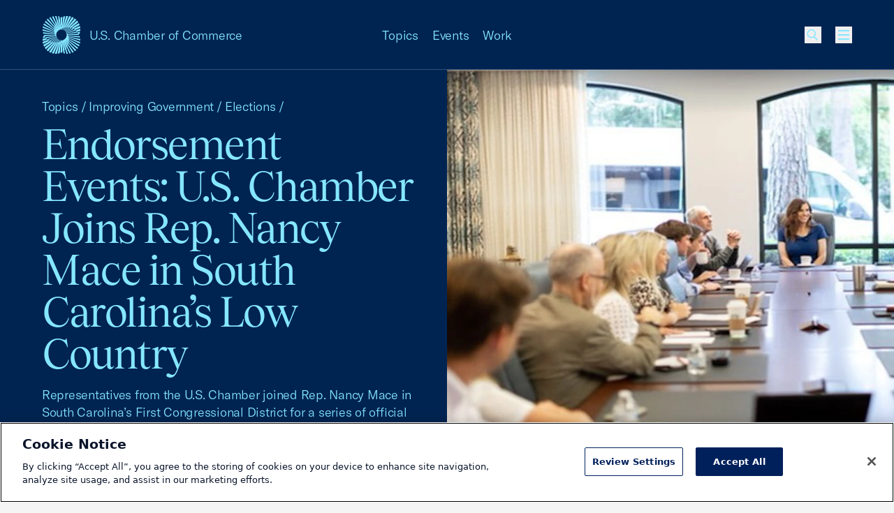

--- FILE ---
content_type: text/html; charset=UTF-8
request_url: https://www.uschamber.com/improving-government/elections/endorsement-events-u-s-chamber-joins-rep-nancy-mace-in-south-carolinas-low-country
body_size: 42820
content:
<!DOCTYPE html><html class="fonts-loaded" lang="en" prefix="og: http://ogp.me/ns# fb: http://ogp.me/ns/fb#"><head><meta charset="utf-8"><meta name="viewport" content="width=device-width, initial-scale=1"><link rel="dns-prefetch" href="/var/www/html"><link rel="preconnect" href="/var/www/html" crossorigin><meta name="robots" content="index,follow"><style>
        [v-cloak] {
            display: none !important;
        }

                    @font-face {
    font-family: "GT America";
    src: url("/dist/fonts/GT-America/GT-America-Standard-Light.woff") format("woff"),
    url("/dist/fonts/GT-America/GT-America-Standard-Light.woff") format("woff2");
    font-weight: 300;
    font-style: normal;
    font-display: swap;
}

@font-face {
    font-family: "Tobias";
    src: url("/dist/fonts/Tobias/Tobias-Regular.woff") format("woff"),
    url("/dist/fonts/Tobias/Tobias-Regular.woff2") format("woff2");
    font-weight: 400;
    font-style: normal;
    font-display: swap;
}    </style><link rel="icon" href="/dist/icons/favicon.ico" sizes="any"><link rel="icon" href="/dist/icons/favicon.svg" type="image/svg+xml"><link rel="apple-touch-icon" href="/dist/icons/apple-touch-icon.png"><link rel="manifest" href="/dist/icons/manifest.webmanifest"><link rel="preconnect" href="https://cdn.parsely.com"/><link rel="preconnect" href="https://cookie-cdn.cookiepro.com"><link rel="stylesheet" media="print" onload="this.media='all'" href="/dist/fonts/defered-fonts.css"/><script type="module">!function(){const e=document.createElement("link").relList;if(!(e&&e.supports&&e.supports("modulepreload"))){for(const e of document.querySelectorAll('link[rel="modulepreload"]'))r(e);new MutationObserver((e=>{for(const o of e)if("childList"===o.type)for(const e of o.addedNodes)if("LINK"===e.tagName&&"modulepreload"===e.rel)r(e);else if(e.querySelectorAll)for(const o of e.querySelectorAll("link[rel=modulepreload]"))r(o)})).observe(document,{childList:!0,subtree:!0})}function r(e){if(e.ep)return;e.ep=!0;const r=function(e){const r={};return e.integrity&&(r.integrity=e.integrity),e.referrerpolicy&&(r.referrerPolicy=e.referrerpolicy),"use-credentials"===e.crossorigin?r.credentials="include":"anonymous"===e.crossorigin?r.credentials="omit":r.credentials="same-origin",r}(e);fetch(e.href,r)}}();</script><script type="module" src="https://www.uschamber.com/dist/assets/app-CAMmfXoL.js" crossorigin onload="e=new CustomEvent(&#039;vite-script-loaded&#039;, {detail:{path: &#039;js/app.js&#039;}});document.dispatchEvent(e);" integrity="sha384-ZR+oO4nHgoOgoeB4eeMoemFKKePMsT0JZbptHm8xEUW9chOCJfA45diz6nH2JsVn"></script><link href="https://www.uschamber.com/dist/assets/app-B-vxunYQ.css" rel="stylesheet"><script>
        window.USCC = window.USCC || {};
        window.USCC.baseUrl = 'https://www.uschamber.com';
        window.dataLayer = window.dataLayer || [];
    </script><link rel="home" href="https://www.uschamber.com/"><link rel="canonical" href="https://www.uschamber.com/improving-government/elections/endorsement-events-u-s-chamber-joins-rep-nancy-mace-in-south-carolinas-low-country"><meta property="og:url" content="https://www.uschamber.com/improving-government/elections/endorsement-events-u-s-chamber-joins-rep-nancy-mace-in-south-carolinas-low-country"><meta name="twitter:url" content="https://www.uschamber.com/improving-government/elections/endorsement-events-u-s-chamber-joins-rep-nancy-mace-in-south-carolinas-low-country"><meta property="og:locale" content="en-US"><title>Endorsement Events: U.S. Chamber Joins Rep. Nancy Mace in South Carolina’s Low Country | U.S. Chamber of Commerce</title><meta name="description" content="Representatives from the U.S. Chamber joined Rep. Nancy Mace in South Carolina’s First Congressional District for a series of official and campaign events." /><meta name="image" content="https://uschamber.imgix.net/https%3A%2F%2Fwww.uschamber.com%2Fassets%2Fimages%2FRep.-Nancy-Mace1-edited.jpg?auto=compress%2Cformat&crop=focalpoint&fit=crop&fm=jpg&fp-x=0.2025&fp-y=0.5544&h=675&q=80&w=1200&s=a9ff5737a49aa70642238d392da0e16e" /><meta property="og:type" content="article" /><meta name="twitter:card" content="summary_large_image" /><meta name="author" content="Ashlee Rich Stephenson" /><meta property="article:published_time" content="2022-06-08T05:00:00.000Z" /><meta property="article:modified_time" content="2022-10-21T03:13:46.000Z" /><meta property="og:title" content="Endorsement Events: U.S. Chamber Joins Rep. Nancy Mace in South Carolina’s Low Country" /><meta property="og:description" content="Representatives from the U.S. Chamber joined Rep. Nancy Mace in South Carolina’s First Congressional District for a series of official and campaign events." /><meta property="og:image" content="https://uschamber.imgix.net/https%3A%2F%2Fwww.uschamber.com%2Fassets%2Fimages%2FRep.-Nancy-Mace1-edited.jpg?auto=compress%2Cformat&crop=focalpoint&fit=crop&fm=jpg&fp-x=0.2025&fp-y=0.5544&h=630&q=80&w=1200&s=81ccb2a1c69036d90fd3e71af25971b8" /><meta name="twitter:title" content="Endorsement Events: U.S. Chamber Joins Rep. Nancy Mace in South Carolina’s Low Country" /><meta name="twitter:description" content="Representatives from the U.S. Chamber joined Rep. Nancy Mace in South Carolina’s First Congressional District for a series of official and campaign events." /><meta name="twitter:image" content="https://uschamber.imgix.net/https%3A%2F%2Fwww.uschamber.com%2Fassets%2Fimages%2FRep.-Nancy-Mace1-edited.jpg?auto=compress%2Cformat&crop=focalpoint&fit=crop&fm=jpg&fp-x=0.2025&fp-y=0.5544&h=600&q=80&w=1200&s=0b3600d3f29b763d5ff05585db9d9013" /><meta property="og:image:type" content="image/jpeg" /><meta property="og:image:width" content="1200" /><meta property="og:image:height" content="630" /></head><body class="theme-0  text-primary bg-primary overflow-x-hidden pt-header"><!-- Google Tag Manager (noscript) --><noscript><iframe src="https://www.googletagmanager.com/ns.html?id=GTM-K46XMWV" height="0" width="0"
        style="display:none;visibility:hidden"></iframe></noscript><!-- End Google Tag Manager (noscript) --><div class="container"><a class="skip-nav-link f-ui-3 accent-secondary absolute -left-full top-8 px-8 py-4 bg-light print:hidden" href="#main">
    Skip to content
</a><header data-component="global:header" class="
  uscc-header accent-primary
  absolute top-0 left-0 right-0
  w-full h-header
  border-b border-primary
" data-behavior="usccHeader"
        data-menu-header><div class="container h-header flex items-center"><div class="uscc-header-logo md:w-full md:pr-40 md:-mr-68 lg:pr-0 lg:mr-0 lg:w-1/3 flex flex-row items-center"><a
                    href="/"
                    class="flex flex-row items-center mr-12 hover:text-inverse"
            ><svg width="40" height="40" viewBox="0 0 40 40" fill="none" xmlns="http://www.w3.org/2000/svg" class="pointer-events-none flex-none w-40 lg:hidden" aria-hidden="true"><path d="M27.694 22.644l-.689-.264.677.2c-.024-.1-.052-.2-.076-.3l12.398 3.708c0-.528-.028-1.056-.084-1.58L27.42 21.652a8.587 8.587 0 00-.1-.296l-.084-.02.08.012c-.032-.096-.068-.188-.1-.284l12.443 1.8c-.112-.5-.252-.996-.42-1.484l-12.243-.872a12.032 12.032 0 00-.228-.52c0-.004-.004-.004-.004-.008l11.907-.012a14.69 14.69 0 00-.569-1.084l1.069-.08c.24-.668.428-1.348.564-2.04l-2.8.416c-.217-.268-.44-.528-.677-.784.052.056.104.112.152.168l3.485-.78c.088-.708.124-1.424.104-2.136l-5.033 1.524c-.18-.152-.368-.3-.556-.44l5.517-2.116c-.072-.712-.2-1.424-.38-2.12l-6.758 3.192c-.176-.096-.352-.192-.528-.28l6.978-3.944c-.232-.68-.52-1.344-.86-1.988l-7.834 5.208c-.156-.052-.308-.104-.464-.152l7.742-6.008a13.76 13.76 0 00-1.305-1.736l-8.15 7.336-.372-.06 7.762-8.08a14.372 14.372 0 00-1.668-1.392l-7.742 9.328c-.088-.004-.176-.004-.264-.004l7.086-9.928a14.388 14.388 0 00-1.94-.968l-6.682 10.964c-.056.004-.112.012-.168.02h.004L30.206.656a13.838 13.838 0 00-2.104-.492l-5.11 12.068c-.024.004-.052.012-.076.016L27.05.044A14.213 14.213 0 0024.905.04L21.66 12.584l-.016.004L23.901.148c-.7.104-1.393.26-2.069.464L20.528 12.8 20.932.928c-.316.12-.624.252-.932.396-.24-.112-.48-.216-.724-.316l.024.668c-.088.048-.176.096-.264.148l.412 10.968-1.16-10.516-.248.164-.212-1.924c-.5-.14-1.009-.252-1.517-.332l.58 3.132a12.4 12.4 0 00-.236.204l1.72 9.288-2.296-8.752a5.968 5.968 0 00-.216.216L14.747.016a13.152 13.152 0 00-1.588.012L14.963 5.3c-.024.028-.044.056-.068.084a2.739 2.739 0 00-.128.172l2.584 7.536-2.984-6.984c-.04.06-.084.12-.124.18-.016.028-.036.052-.052.08L11.562.22c-.528.096-1.052.22-1.572.376l3.553 6.872c-.044.084-.088.164-.128.248l-.024.044 3.02 5.844-3.268-5.328-.072.156-.06.136-4.545-7.416c-.496.216-.985.46-1.457.736l5.598 7.792c-.005.016-.012.032-.016.048-.024.076-.052.152-.072.232-.005.012-.008.028-.012.04l3.076 4.28-3.205-3.84-.008.032-.072.288-6.657-7.972c-.432.324-.852.676-1.252 1.056l7.697 7.964-.036.248-.012.088 2.777 2.872-2.82-2.52a8.877 8.877 0 00-.033.324L3.265 5.04c-.356.424-.68.864-.977 1.316l9.626 7.424c-.004.112-.004.224-.004.336l2.189 1.688-2.185-1.444.012.324L1.472 7.772c-.244.488-.456.988-.64 1.5l11.158 6.256c.012.108.024.22.04.328l1.44.808L12.047 16l.048.312L.372 10.824a13.451 13.451 0 00-.276 1.588l12.138 4.628.072.312.693.264-.677-.2c.024.1.052.2.076.3L0 14.008c0 .528.028 1.056.084 1.58l12.498 2.756c.032.1.064.196.1.296l.085.02-.08-.012c.032.096.068.188.1.284l-12.443-1.8c.112.5.252.996.42 1.484l12.239.864c.072.176.148.348.228.52 0 .004.004.004.004.008l-11.907.012c.172.368.364.728.568 1.084l-1.068.08a14.02 14.02 0 00-.564 2.04l2.8-.416c.217.268.44.528.677.784-.052-.056-.1-.112-.152-.164l-3.481.776a14.124 14.124 0 00-.104 2.136l5.033-1.524c.18.152.368.3.556.44L.072 27.384c.072.716.2 1.424.38 2.12l6.757-3.192c.176.096.352.192.529.28L.764 30.536c.232.68.52 1.344.86 1.988l7.826-5.208c.156.052.308.104.464.152l-7.738 6.008c.384.604.82 1.184 1.305 1.736l8.15-7.336.371.06-7.761 8.08c.528.512 1.084.976 1.668 1.392l7.746-9.328c.088.004.176.004.264.004l-7.086 9.924c.628.376 1.277.696 1.94.968l6.678-10.964c.056-.004.112-.012.168-.016h-.004L9.794 39.344c.692.22 1.396.384 2.104.492l5.11-12.068c.023-.004.051-.012.075-.016l-4.132 12.204c.712.056 1.432.056 2.144.004l3.245-12.544.016-.004-2.257 12.44c.7-.104 1.392-.26 2.069-.464L19.472 27.2l-.404 11.872c.316-.12.624-.252.932-.396.24.112.48.216.724.316l-.024-.668c.088-.048.176-.096.264-.148l-.412-10.968 1.164 10.512.248-.164.212 1.924c.5.14 1.009.252 1.517.332l-.58-3.132c.08-.068.16-.136.236-.204l-1.72-9.288 2.296 8.752a.715.715 0 01.056-.052c.056-.056.108-.108.16-.164l1.116 4.26c.528.028 1.06.024 1.588-.012L25.037 34.7c.024-.028.044-.056.068-.084.044-.056.088-.112.128-.172l-2.585-7.536 2.985 6.984c.04-.06.084-.12.124-.18.016-.028.036-.052.052-.08l2.629 6.152c.528-.096 1.052-.22 1.572-.376l-3.553-6.872c.044-.084.088-.164.128-.248l.024-.044-3.024-5.844 3.268 5.32.072-.156.06-.136 4.553 7.424c.496-.216.984-.46 1.457-.736l-5.602-7.792c.004-.016.012-.032.016-.048.024-.076.052-.152.072-.232l.012-.04-3.076-4.28 3.204 3.836c.005-.012.005-.02.009-.032l.072-.288 6.657 7.972c.432-.324.852-.676 1.252-1.056l-7.697-7.964.035-.248.012-.088-2.776-2.872 2.82 2.52c.012-.108.024-.216.033-.324l8.697 7.78c.356-.424.68-.864.977-1.316l-9.626-7.424c.004-.112.004-.224.004-.336L25.9 24.196l2.185 1.444-.012-.324 10.454 6.912c.244-.488.456-.988.64-1.5l-11.159-6.256c-.012-.108-.024-.22-.04-.328l-1.44-.808 1.42.664-.048-.312 11.723 5.488c.124-.524.216-1.056.276-1.588l-12.134-4.632a4.386 4.386 0 00-.072-.312zM26.52 19.5c-.08-.152-.16-.3-.244-.448l10.858-1.596c.296.392.573.796.825 1.208L26.52 19.5zm10.582-2.084c-.048-.064-.1-.128-.152-.196.052.064.104.128.152.196zm-11.826.116l7.81-3.676c.368.22.732.456 1.084.708l-8.638 3.316a19.309 19.309 0 00-.256-.348zm-.528-.66l6.13-4.068c.371.14.743.296 1.103.468l-6.965 3.924a7.205 7.205 0 00-.268-.324zm8.253-3.064l-.02-.012.02.012zm-3.06-1.32c-.032-.008-.064-.02-.096-.028.032.012.064.02.096.028zM15.815 23.752l-4.525 4.06a13.83 13.83 0 01-1.068-.256l5.31-4.108c.091.1.183.204.283.304zm-.564-.624l-6.125 4.068c-.372-.14-.744-.296-1.104-.468l6.965-3.924c.084.108.172.216.264.324zm-.528-.66l-7.81 3.672c-.368-.22-.732-.456-1.084-.708l8.638-3.312c.084.116.168.232.256.348zm-1-1.52L2.865 22.544a14.976 14.976 0 01-.825-1.208L13.48 20.5c.08.148.16.3.244.448zM2.897 22.584l.144.184c-.048-.06-.096-.12-.144-.184zm.888 1.048l10.182-2.268c.08.132.16.26.248.388L4.78 24.596a13.157 13.157 0 01-.996-.964zM7 26.192c.004.004.008.004.016.008-.008 0-.012-.004-.016-.008zm3.153 1.344a.806.806 0 01-.092-.028c.032.012.064.02.092.028zm8.27-.152c.056-.02.112-.036.168-.056-.056.02-.112.04-.168.056zm.856-.308l.148-.06-.148.06zm.272-.112l.104-.044a.812.812 0 00-.104.044zm4.425-2.992c-.324.324-.66.628-1.009.916l-.052-.08c-.116.072-.236.136-.355.2l.076.148c-.113.088-.229.172-.345.256l-.088-.204-.012-.032c-.124.052-.248.1-.376.144l.02.064.096.28c-.124.084-.252.168-.376.248l-.108-.408-.016-.068c-.132.036-.26.064-.392.088l.032.168.084.464c-.144.084-.288.164-.432.244l-.02-.184-.068-.628c-.14.016-.28.028-.416.032l.032.9.004.128c-.084.04-.168.084-.256.124-.084.04-.172.08-.256.116l.044-1.264a4.947 4.947 0 01-.42-.032l-.164 1.52a9.651 9.651 0 01-.568.208l.328-1.792a6.199 6.199 0 01-.392-.088l-.54 2.072c-.216.064-.433.12-.649.176l.805-2.364a6.075 6.075 0 01-.377-.144l-1.128 2.652c-.252.048-.504.088-.756.124l1.52-2.952c-.12-.06-.24-.128-.356-.2l-1.976 3.236a12.84 12.84 0 01-.876.04l2.508-3.504a6.544 6.544 0 01-.328-.252l-3.112 3.74a13.61 13.61 0 01-.985-.084l3.79-3.932c-.025-.024-.053-.048-.077-.076a9.398 9.398 0 01-.212-.224l-.004.004a5.621 5.621 0 01.208-7.724c.324-.324.66-.628 1.008-.916v.004l.048.08c.116-.072.236-.136.356-.2l-.076-.148c.112-.088.229-.172.345-.256v.004l.1.232c.123-.052.248-.1.376-.144l-.04-.116-.068-.2-.008-.024c.124-.084.252-.168.376-.248l.036.132.072.272.016.068c.132-.036.26-.064.392-.088l-.048-.256-.068-.376c.144-.084.288-.164.432-.244l.088.812c.14-.016.28-.028.416-.032l-.012-.308-.012-.34-.012-.376c.084-.04.168-.084.256-.124.084-.04.172-.08.256-.116l-.044 1.264c.14.004.28.016.42.032l.164-1.52c.188-.076.376-.144.568-.208l-.328 1.792c.132.024.264.056.392.088l.54-2.072c.216-.064.432-.12.648-.176l-.808 2.36c.128.044.252.092.376.144l1.129-2.66c.252-.048.504-.088.756-.124l-1.52 2.952c.12.06.24.128.355.2l1.977-3.236c.292-.024.584-.036.876-.04L23.25 15.42c.112.08.22.164.328.252l3.112-3.74c.328.016.656.044.985.084l-3.79 3.932c.025.024.053.048.077.076.068.068.136.14.2.208.004.004.008.008.012.016l4.529-4.064c.36.072.716.156 1.072.256l-5.301 4.116-.016.012a5.625 5.625 0 01-.48 7.404zm1.808-5.724l9.438-2.844a13.328 13.328 0 01.996.964l-10.182 2.268c-.084-.132-.168-.26-.252-.388z" fill="currentColor"/></svg><svg width="54" height="54" viewBox="0 0 54 54" fill="none" xmlns="http://www.w3.org/2000/svg" class="pointer-events-none hidden w-56 lg:block" aria-hidden="true"><rect width="54" height="54" fill="none"/><path d="M37.386 30.57l-.929-.357.913.27c-.032-.135-.07-.27-.102-.405l16.737 5.006c0-.713-.037-1.426-.113-2.133l-16.873-3.72a11.592 11.592 0 00-.135-.4l-.113-.027.108.016c-.044-.13-.092-.254-.135-.384l16.797 2.43a18.745 18.745 0 00-.567-2.003l-16.527-1.177c-.098-.238-.2-.47-.308-.702 0-.006-.006-.006-.006-.011l16.074-.016a19.883 19.883 0 00-.767-1.464l1.442-.108c.324-.901.578-1.82.762-2.754l-3.781.562a20.941 20.941 0 00-.913-1.058c.07.075.14.15.205.226l4.705-1.053c.118-.955.167-1.922.14-2.883l-6.794 2.057a15.747 15.747 0 00-.751-.594l7.448-2.856a19.144 19.144 0 00-.513-2.862l-9.123 4.309c-.237-.13-.475-.26-.713-.378l9.42-5.325a18.634 18.634 0 00-1.161-2.683l-10.576 7.03c-.21-.07-.416-.14-.626-.205l10.45-8.11a18.577 18.577 0 00-1.76-2.344L38.3 16.367l-.502-.08L48.275 5.377A19.405 19.405 0 0046.023 3.5L35.572 16.092c-.12-.005-.238-.005-.357-.005L44.78 2.684a19.416 19.416 0 00-2.62-1.307l-9.019 14.801a3.247 3.247 0 00-.227.027h.006L40.778.885a18.678 18.678 0 00-2.84-.664L31.04 16.513c-.032.006-.07.016-.103.022L36.517.059a19.187 19.187 0 00-2.895-.005l-4.38 16.934c-.006 0-.017.006-.022.006L32.266.2c-.945.14-1.88.35-2.792.626L27.713 17.28l.546-16.027c-.427.162-.843.34-1.259.534a22.248 22.248 0 00-.978-.426l.033.902c-.119.064-.238.13-.357.2l.557 14.806-1.567-14.196c-.113.075-.221.145-.334.221L24.067.697A17.99 17.99 0 0022.02.248l.783 4.229c-.108.091-.216.183-.318.275l2.322 12.539-3.1-11.815a.965.965 0 01-.076.07c-.075.075-.146.146-.216.221L19.908.022a17.755 17.755 0 00-2.144.016L20.2 7.155c-.032.038-.06.076-.092.113-.06.076-.119.152-.173.233l3.49 10.173-4.03-9.428c-.054.08-.113.162-.167.243-.022.038-.049.07-.07.108l-3.549-8.3c-.713.13-1.42.297-2.123.508l4.797 9.277c-.06.113-.12.221-.173.335-.01.021-.022.037-.032.059l4.077 7.89-4.412-7.193-.098.21-.08.184-6.136-10.012c-.67.292-1.329.621-1.966.994l7.556 10.519c-.006.022-.016.043-.022.065-.032.102-.07.205-.097.313-.005.016-.01.038-.016.054l4.153 5.778-4.326-5.184c-.005.016-.005.027-.01.043l-.098.389L7.616 3.764c-.584.437-1.15.912-1.691 1.425l10.392 10.752-.049.335-.016.118L20 20.272l-3.808-3.402c-.016.145-.032.291-.043.437L4.407 6.804c-.48.572-.918 1.166-1.318 1.777l12.995 10.022c-.005.151-.005.302-.005.454l2.954 2.278-2.949-1.949.017.437-14.113-9.33c-.33.658-.616 1.333-.865 2.024l15.064 8.446c.016.146.032.297.054.443l1.945 1.09-1.923-.896.064.421L.503 14.612a18.16 18.16 0 00-.372 2.144l16.387 6.248.097.421.934.357-.913-.27c.033.135.07.27.103.405L0 18.91c0 .713.038 1.425.113 2.133l16.873 3.72c.044.135.087.265.136.4l.113.027-.108-.016c.043.13.092.254.135.383L.465 23.128c.15.675.34 1.345.567 2.004l16.522 1.166c.097.238.2.47.307.702 0 .005.006.005.006.01l-16.074.017c.232.497.492.983.767 1.463l-1.442.108c-.324.902-.578 1.82-.761 2.754l3.78-.561c.292.362.594.713.913 1.058-.07-.075-.135-.151-.205-.221l-4.7 1.047a19.067 19.067 0 00-.14 2.884L6.8 33.502c.243.205.497.405.75.594L.098 36.968c.097.967.27 1.923.513 2.862l9.123-4.309c.237.13.475.26.713.378l-9.414 5.325c.313.918.702 1.814 1.16 2.683l10.565-7.03c.211.07.416.14.627.205l-10.446 8.11A19.107 19.107 0 004.7 47.537l11.002-9.903.502.08L5.725 48.623A19.411 19.411 0 007.977 50.5l10.457-12.593c.119.005.238.005.356.005L9.225 51.311c.848.507 1.723.94 2.62 1.307l9.014-14.802c.076-.005.151-.016.227-.021h-.005l-7.86 15.32c.935.296 1.886.518 2.842.664l6.897-16.292c.032-.006.07-.016.103-.022l-5.58 16.476c.962.075 1.934.075 2.895.005l4.38-16.934c.006 0 .017-.006.022-.006L21.734 53.8c.945-.14 1.88-.35 2.792-.626l1.761-16.454-.545 16.027c.426-.162.842-.34 1.258-.534.324.15.648.291.978.426l-.033-.902c.12-.064.238-.13.357-.2l-.557-14.806 1.572 14.191c.113-.076.221-.146.335-.221l.286 2.597c.675.189 1.361.34 2.047.448l-.783-4.228c.108-.092.216-.184.319-.275l-2.323-12.54 3.1 11.816c.022-.022.05-.049.076-.07.076-.076.146-.146.216-.222l1.507 5.751c.713.038 1.431.033 2.144-.016L33.8 46.845c.032-.038.06-.076.092-.113.06-.076.119-.152.173-.233l-3.49-10.173 4.03 9.428c.054-.08.113-.162.167-.243.022-.038.049-.07.07-.108l3.549 8.305a19.54 19.54 0 002.123-.507l-4.797-9.277c.06-.114.12-.222.173-.335l.033-.06-4.084-7.889 4.413 7.182.097-.21.081-.184 6.147 10.022c.67-.291 1.328-.62 1.966-.993l-7.562-10.52c.006-.021.016-.043.022-.064.032-.103.07-.206.097-.314l.016-.054-4.153-5.778 4.326 5.179c.005-.016.005-.027.01-.043l.098-.389 8.988 10.762c.583-.437 1.15-.912 1.69-1.425L37.683 38.059l.049-.335.016-.118L34 33.728l3.808 3.402c.016-.145.032-.291.043-.437l11.742 10.503a18.64 18.64 0 001.318-1.777L37.916 35.397c.005-.151.005-.302.005-.454l-2.954-2.278 2.949 1.949-.017-.437 14.113 9.33c.33-.658.616-1.333.865-2.024l-15.064-8.446c-.016-.146-.032-.297-.054-.443l-1.944-1.09 1.917.896-.065-.421 15.825 7.409c.168-.708.292-1.426.373-2.144L37.483 30.99a5.92 5.92 0 00-.097-.422zm-1.582-4.245a21.33 21.33 0 00-.33-.605l14.659-2.154c.4.529.772 1.074 1.112 1.63l-15.441 1.129zm14.286-2.813c-.065-.087-.135-.173-.206-.265.07.086.14.173.206.265zm-15.966.156l10.543-4.962c.497.297.988.615 1.464.955L34.47 24.138c-.114-.157-.227-.313-.346-.47zm-.713-.89l8.275-5.493c.502.19 1.004.4 1.49.632l-9.403 5.298a9.728 9.728 0 00-.362-.438zm11.143-4.137c-.011-.006-.017-.011-.028-.016.011.005.017.01.028.016zm-4.132-1.782c-.043-.011-.087-.027-.13-.038.043.016.087.027.13.038zM21.35 32.065l-6.11 5.481a18.67 18.67 0 01-1.441-.345l7.167-5.546c.124.135.248.275.384.41zm-.762-.842l-8.27 5.492c-.501-.19-1.004-.4-1.49-.632l9.404-5.298c.113.146.232.292.356.438zm-.713-.891L9.333 35.289a21.24 21.24 0 01-1.464-.956l11.661-4.471c.114.157.227.313.346.47zm-1.35-2.052L3.867 30.434c-.4-.529-.772-1.074-1.112-1.63l15.441-1.129c.108.2.216.405.33.605zM3.91 30.488c.065.081.13.168.195.249a9.989 9.989 0 01-.195-.249zm1.2 1.415l13.745-3.062c.108.179.216.351.335.524l-12.736 3.84a17.762 17.762 0 01-1.345-1.301zm4.342 3.456c.005.006.01.006.022.011-.011 0-.017-.005-.022-.01zm4.256 1.815a1.088 1.088 0 01-.124-.038c.043.016.086.027.124.038zm11.164-.206c.076-.027.151-.048.227-.075-.076.027-.151.054-.227.075zm1.156-.415l.2-.081-.2.08zm.367-.152c.049-.021.092-.037.14-.059a1.096 1.096 0 00-.14.06zm5.974-4.039c-.438.438-.892.848-1.361 1.237l-.07-.108a8.37 8.37 0 01-.481.27l.102.2c-.15.118-.308.232-.464.345l-.119-.275-.016-.043c-.168.07-.335.135-.508.194l.027.086.13.378c-.168.114-.34.227-.508.335l-.146-.55-.021-.092a6.2 6.2 0 01-.53.118l.044.227.113.627a31.82 31.82 0 01-.583.329l-.027-.248-.092-.848a6.724 6.724 0 01-.562.043l.043 1.215.006.173c-.114.054-.227.113-.346.167a9.757 9.757 0 01-.346.157l.06-1.707a6.675 6.675 0 01-.567-.043l-.222 2.052c-.254.103-.508.195-.767.281l.443-2.42a8.356 8.356 0 01-.53-.118l-.728 2.797c-.292.087-.584.162-.875.238l1.085-3.192a8.176 8.176 0 01-.507-.194l-1.523 3.58c-.34.065-.681.119-1.021.168l2.052-3.986a6.028 6.028 0 01-.48-.27l-2.669 4.369a17.33 17.33 0 01-1.183.054l3.387-4.73a8.728 8.728 0 01-.443-.34l-4.202 5.048c-.443-.021-.886-.059-1.329-.113l5.115-5.308c-.032-.033-.07-.065-.102-.103a13.002 13.002 0 01-.27-.28.075.075 0 01-.017-.022l-.005.005a7.589 7.589 0 01.28-10.427c.438-.438.892-.848 1.362-1.237v.006l.065.108a8.37 8.37 0 01.48-.27l-.102-.2c.151-.119.308-.232.464-.346v.006l.135.313c.168-.07.335-.135.508-.195l-.054-.156-.092-.27-.01-.033c.167-.113.34-.226.507-.334l.049.178.097.367.021.092a6.2 6.2 0 01.53-.119l-.065-.346-.092-.507c.195-.114.389-.222.583-.33l.12 1.097c.188-.022.377-.038.561-.044l-.016-.415-.016-.46-.017-.507c.114-.054.227-.113.346-.167.113-.054.232-.108.346-.157l-.06 1.706c.19.006.378.022.567.044l.222-2.052c.254-.103.508-.195.767-.281l-.443 2.419c.178.032.356.076.53.119l.728-2.797c.292-.087.584-.162.875-.238l-1.09 3.186c.172.06.34.124.507.194l1.523-3.59c.34-.065.68-.12 1.02-.168l-2.051 3.985c.162.081.324.173.48.27l2.668-4.368c.395-.033.789-.049 1.183-.054l-3.386 4.73c.15.108.297.221.443.34l4.202-5.049c.443.022.885.06 1.328.114l-5.114 5.308c.032.032.07.065.102.102.092.092.184.19.27.281.006.006.011.011.016.022l6.114-5.487c.486.098.967.211 1.448.346l-7.157 5.557-.021.016a7.594 7.594 0 01-.648 9.995zm2.441-7.727l12.741-3.84a17.596 17.596 0 011.345 1.301L35.15 25.16c-.113-.179-.227-.351-.34-.524z" fill="currentColor"/></svg><span
                        class="f-body-1 block ml-12 md:hidden lg:block lg:whitespace-nowrap"
                        aria-hidden="true"
                >
                        U.S. Chamber of Commerce
                </span><span class="sr-only">USCC Homepage</span></a><span class="f-body-1 hidden md:inline md:mx-auto lg:hidden"
                  aria-hidden="true">U.S. Chamber of Commerce</span></div><ul class="menu-dropdown-triggers f-body-1 h-full w-1/3 hidden lg:flex flex-row justify-center print:hidden"><li class="menu-dropdown-trigger-li mx-10 flex flex-col justify-center"><a
                                    class="block hover:text-inverse"
                                    href=""
                                    data-menu-dropdown-trigger
                                    aria-haspopup="menu"
                                    aria-controls="Menu-Dropdown-1"
                            >Topics</a></li><li class="menu-dropdown-trigger-li mx-10 flex flex-col justify-center"><a
                                    class="block hover:text-inverse"
                                    href=""
                                    data-menu-dropdown-trigger
                                    aria-haspopup="menu"
                                    aria-controls="Menu-Dropdown-2"
                            >Events</a></li><li class="menu-dropdown-trigger-li mx-10 flex flex-col justify-center"><a
                                    class="block hover:text-inverse"
                                    href=""
                                    data-menu-dropdown-trigger
                                    aria-haspopup="menu"
                                    aria-controls="Menu-Dropdown-3"
                            >Work</a></li></ul><ul class="uscc-header-primary-actions w-68 ml-auto lg:ml-0 lg:w-1/3 flex flex-row justify-end items-center print:hidden"><li class="hidden lg:block mr-28 f-body-1"><a href="" class="hover:text-inverse" id="NavFeaturedLink"
                   data-on-intersect="@get(&quot;https://www.uschamber.com/index.php/actions/datastar-module?config=7a2d11e301849a2785949510794741c78ed2ec9a2f6d193c6bbc67f8800be9c4{%22siteId%22%3A1%2C%22route%22%3A%22_datastar%5C/nav-featured-link%22}&quot;, [])"></a></li><li class="w-24 h-24"><style>
                    input[type='checkbox']#queryly_toggle {
                        position: absolute !important;
                        left: -5000px !important;
                    }
                </style><button
                        onclick="document.getElementById('queryly_toggle').click()"
                        title="Site Search"
                        role="link"
                        aria-haspopup=“dialog”
                        aria-controls="queryly_searchoutercontainer"
                        class="block relative cursor-pointer relative w-24 h-24 hover:text-inverse"
                ><svg width="24" height="24" viewBox="0 0 24 24" fill="none" xmlns="http://www.w3.org/2000/svg" class="absolute w-24 h-24 pointer-events-none top-0 left-0" aria-hidden="true"><path d="M9.75 15.75C6.71243 15.75 4.25 13.2876 4.25 10.25C4.25 7.21243 6.71243 4.75 9.75 4.75C12.7876 4.75 15.25 7.21243 15.25 10.25C15.25 13.2876 12.7876 15.75 9.75 15.75Z" stroke="currentColor" stroke-width="1.5"/><path d="M18.5 19.5L13.5 14.5" stroke="currentColor" stroke-width="1.5"/></svg></button></li><li class="w-24 h-24 ml-20" id="MenuBurgerListItem"
                data-on-intersect="@get(&quot;https://www.uschamber.com/index.php/actions/datastar-module?config=87b70f9a452ac06faac630592f96826d8b3c8272cd2985fb06837db4ae0ef965{%22siteId%22%3A1%2C%22route%22%3A%22_datastar%5C/nav-flyout-menu%22%2C%22params%22%3A{%22action%22%3A%22init%22}}&quot;, [])"><button
    aria-label="Open menu"
    data-component="atom:burger-btn"
    class="burger-btn w-24 h-24 pl-4" aria-haspopup="menu" aria-label="Toggle menu" aria-hidden="true" label="Toggle menu"><svg width="16" height="14" viewBox="0 0 16 14" xmlns="http://www.w3.org/2000/svg"><g><rect width="16" height="2" fill="currentColor"></rect><rect y="6" width="16" height="2" fill="currentColor"></rect><rect y="12" width="16" height="2" fill="currentColor"></rect></g><g><rect width="16" height="2" fill="currentColor"></rect><rect y="6" width="16" height="2" fill="currentColor"></rect><rect y="12" width="16" height="2" fill="currentColor"></rect></g></svg><span class="sr-only">Menu</span></button></li></ul></div></header><div id="NavFlyoutMenu"></div><div
    data-component="global:global-search"
    class="global-search print:hidden"
><button class="global-search-close f-ui-3 accent-secondary absolute -left-full top-8 px-8 py-4 bg-light" tabindex="-1" data-globalsearch-close>
        Close search
    </button><form class="
    global-search-form
    bg-accent-primary
    fixed left-0 right-0
    w-full h-header
    border-b border-transparent-1
    flex flex-row items-center
  "
        action="/search/"
    ><fieldset class="container"><legend class="sr-only">Site search</legend><label for="global_search_query" class="sr-only">Enter your search query</label><div class="flex flex-row bg-light p-4 w-full"><input
                    type="search"
                    name="q"
                    id="global_search_query"
                    class="
            grow px-12
            text-primary placeholder-default
            bg-light border-2 border-transparent
          "
                    data-globalsearch-input
                /><button data-component="atom:btn" class="btn-primary" type="submit" data-search-btn><span class="btn-icon-center"><svg width="24" height="24" viewBox="0 0 24 24" fill="none" xmlns="http://www.w3.org/2000/svg" class="" aria-hidden="true"><path d="M9.75 15.75C6.71243 15.75 4.25 13.2876 4.25 10.25C4.25 7.21243 6.71243 4.75 9.75 4.75C12.7876 4.75 15.25 7.21243 15.25 10.25C15.25 13.2876 12.7876 15.75 9.75 15.75Z" stroke="currentColor" stroke-width="1.5"/><path d="M18.5 19.5L13.5 14.5" stroke="currentColor" stroke-width="1.5"/></svg><span class="sr-only">Submit</span></span></button></div></fieldset></form></div><main id="main" class="pb-space-8 print:pb-0"><script type="application/ld+json">
    {
      "@context": "http://schema.org",
      "@type": "Article",
      "mainEntityOfPage": {
        "@type": "WebPage",
        "@id": "https://www.uschamber.com/improving-government/elections/endorsement-events-u-s-chamber-joins-rep-nancy-mace-in-south-carolinas-low-country"
    },
    "headline": "Endorsement Events: U.S. Chamber Joins Rep. Nancy Mace in South Carolina’s Low Country",
    "image": "https://www.uschamber.com/assets/images/Rep.-Nancy-Mace1-edited.jpg",
    "author": {
      "@type": "Person",
      "name":["Ashlee Rich Stephenson"]
    },
    "publisher": {
      "@type": "Organization",
      "name": "U.S. Chamber of Commerce",
      "url": "https://www.uschamber.com",
      "logo": {
        "@type": "ImageObject",
        "url": "https://www.uschamber.com/assets/images/uscc-default-1200x600.png",
        "width": "1200",
        "height": "600"
      }
    },
    "identifier": {
        "@type": "PropertyValue",
          "propertyID":"USCC",
          "value": "uscc-290016"
    },
    "url": "https://www.uschamber.com/improving-government/elections/endorsement-events-u-s-chamber-joins-rep-nancy-mace-in-south-carolinas-low-country",
    "articleSection": "Elections",
    "datePublished": "2022-06-08T17:00:00-04:00",
    "keywords":["siteGroup: MainChamber","articleType: genericArticle","Topic: Improving Government","Topic: Elections","Program: Political Affairs and Issue Advocacy","Program: U.S. Chamber Action","CMS: Editorial"],
    "dateModified": "2022-10-21T15:13:46-04:00",
    "description": "Representatives from the U.S. Chamber joined Rep. Nancy Mace in South Carolina’s First Congressional District for a series of official and campaign events."
  }

</script><script>
    window.dataLayer = window.dataLayer || [];
    dataLayer.push({
        'entryId': '290016',
        'authors': '["Ashlee Rich Stephenson"]',
        'section': 'Elections',
        'page_type': 'article - genericArticle',
        'topics': '[&quot;Improving Government&quot;,&quot;Elections&quot;]',
        'programs': '[&quot;Political Affairs and Issue Advocacy&quot;,&quot;U.S. Chamber Action&quot;]',
        'major_initiatives': '[]',
    });
</script><div data-component="repeater:blocks" class="
  blocks
  
  
  
  "
        ><div data-component="repeater:blocks" class="
  blocks
  
  
  
  "
        ><article data-component="layout:article" data-behavior="article" class="article" ><div data-component="hero:expressive-50:50" ><div
            class="flex flex-col
        accent-primary
        background-fill
        lg:flex
        lg:flex-row
        print:flex-col
        print:h-auto
        lg:h-90vh-minus-header"><div class="flex flex-col lg:pr-48 pt-40 pb-48 lg:pb-60 lg:w-1/2 print:pb-0 print:pt-0"><div class="mt-auto flex flex-col"><h1 class="block f-heading-expressive-5">Endorsement Events: U.S. Chamber Joins Rep. Nancy Mace in South Carolina’s Low Country</h1><p class="block mt-16 f-body-1">Representatives from the U.S. Chamber joined Rep. Nancy Mace in South Carolina’s First Congressional District for a series of official and campaign events.</p><nav data-component="listing:breadcrumb" class="print:hidden hidden lg:block order-first mb-12 print:hidden"><ul class="text-0"><li class="inline"><a href="/topics" class="f-ui-3 hover:text-link-on">Topics</a><span class="f-ui-3 mx-4" aria-hidden="true">/</span></li><li class="inline"><a href="https://www.uschamber.com/improving-government" class="f-ui-3 hover:text-link-on">Improving Government</a><span class="f-ui-3 mx-4" aria-hidden="true">/</span></li><li class="inline"><a href="https://www.uschamber.com/improving-government/elections" class="f-ui-3 hover:text-link-on">Elections</a><span class="f-ui-3 mx-4" aria-hidden="true">/</span></li></ul></nav></div></div><div class="w-screen relative -ml-outer-gutter -mr-outer-gutter lg:ml-0 lg:mb-0 lg:grow lg:w-1/2 xxxl:mr-0"><div class="lg:h-full lg:overflow-hidden print:h-320"><picture data-component="atom:img"
         data-type="multi-ratio"
         class="block w-full  relative aspect-1x1  lg:h-full print:h-320"
         data-behavior="lazyloadimg" ><source
                data-ratio="1x1"
                data-srcset="https://uschamber.imgix.net/https%3A%2F%2Fwww.uschamber.com%2Fassets%2Fimages%2FRep.-Nancy-Mace1-edited.jpg?auto=compress%2Cformat&amp;crop=focalpoint&amp;fit=crop&amp;fm=jpg&amp;fp-x=0.2025&amp;fp-y=0.5544&amp;h=150&amp;q=75&amp;ratio=1&amp;w=150&amp;s=5befd75d35ef1f69e1b7eb1a725ab2b8 150w, https://uschamber.imgix.net/https%3A%2F%2Fwww.uschamber.com%2Fassets%2Fimages%2FRep.-Nancy-Mace1-edited.jpg?auto=compress%2Cformat&amp;crop=focalpoint&amp;fit=crop&amp;fm=jpg&amp;fp-x=0.2025&amp;fp-y=0.5544&amp;h=300&amp;q=75&amp;ratio=1&amp;w=300&amp;s=f027acf1e8687866c2681f2b79bc7c23 300w, https://uschamber.imgix.net/https%3A%2F%2Fwww.uschamber.com%2Fassets%2Fimages%2FRep.-Nancy-Mace1-edited.jpg?auto=compress%2Cformat&amp;crop=focalpoint&amp;fit=crop&amp;fm=jpg&amp;fp-x=0.2025&amp;fp-y=0.5544&amp;h=600&amp;q=75&amp;ratio=1&amp;w=600&amp;s=993842c5601895eca63d3ee6525700df 600w, https://uschamber.imgix.net/https%3A%2F%2Fwww.uschamber.com%2Fassets%2Fimages%2FRep.-Nancy-Mace1-edited.jpg?auto=compress%2Cformat&amp;crop=focalpoint&amp;fit=crop&amp;fm=jpg&amp;fp-x=0.2025&amp;fp-y=0.5544&amp;h=900&amp;q=75&amp;ratio=1&amp;w=900&amp;s=fe86c24c1a1af78f291c6d0868e9005d 900w, https://uschamber.imgix.net/https%3A%2F%2Fwww.uschamber.com%2Fassets%2Fimages%2FRep.-Nancy-Mace1-edited.jpg?auto=compress%2Cformat&amp;crop=focalpoint&amp;fit=crop&amp;fm=jpg&amp;fp-x=0.2025&amp;fp-y=0.5544&amp;h=1200&amp;q=75&amp;ratio=1&amp;w=1200&amp;s=37b00f79136c65baec5e1534d2642484 1200w, https://uschamber.imgix.net/https%3A%2F%2Fwww.uschamber.com%2Fassets%2Fimages%2FRep.-Nancy-Mace1-edited.jpg?auto=compress%2Cformat&amp;crop=focalpoint&amp;fit=crop&amp;fm=jpg&amp;fp-x=0.2025&amp;fp-y=0.5544&amp;h=1500&amp;q=75&amp;ratio=1&amp;w=1500&amp;s=7ffee5809c11f2c49108122b1a28abc8 1500w, https://uschamber.imgix.net/https%3A%2F%2Fwww.uschamber.com%2Fassets%2Fimages%2FRep.-Nancy-Mace1-edited.jpg?auto=compress%2Cformat&amp;crop=focalpoint&amp;fit=crop&amp;fm=jpg&amp;fp-x=0.2025&amp;fp-y=0.5544&amp;h=1800&amp;q=75&amp;ratio=1&amp;w=1800&amp;s=40617c9f724b3b1667127e2b18ce207a 1800w"
                media=""
                 sizes="(min-width: 1944px) 870px, (min-width: 900px) 50vw,  100vw"                data-lazyloadimg-source
                                data-srcset-transformer="srcset:1x1"
        ><img
            class="block absolute inset-0 w-full h-full object-cover"
            src="https://uschamber.imgix.net/https%3A%2F%2Fwww.uschamber.com%2Fassets%2Fimages%2FRep.-Nancy-Mace1-edited.jpg?auto=compress%2Cformat&amp;fit=clip&amp;fm=jpg&amp;q=10&amp;w=100&amp;s=d45cd3e371e3bb6cd734b697dd01c598"
            style="object-position:20.25% 55.44%"
            loading="lazy"            alt=""
             width=""             height=""            data-lazyloadimg-img
            fetchpriority="high"
                        data-lqip-transformer="lqip"
            data-parent="hero:expressive-50:50"
    ></picture></div></div></div><div class="mt-4 lg:grid flex grid-cols-2"><!-- Toggling between flex and grid because tailwind cols-start-x isn't enabled --><small class="f-ui-2 text-primary-force lg:text-right" style="grid-column-start: 2;"></small></div></div><div class="article-body mt-space-5 print:mt-space-3"><div data-component="repeater:blocks" class="
  blocks
  
  
  
   article-body-left"
        ><div data-component="block:author-mini"
     class='border-t border-primary '><p><div class="block pt-space-3"><span data-component="atom:img"
      data-type="single-ratio"
      class="block overflow-hidden relative aspect-1x1 w-48 h-48 rounded-full mb-8 mt-8 md:mt-10 md:mb-10 lg:mt-12 lg:mb-12 print:hidden "
      data-behavior="lazyloadimg" ><img
              class="absolute inset-0 w-full h-full object-cover   w-full h-full"
              src="https://uschamber.imgix.net/https%3A%2F%2Fwww.uschamber.com%2Fassets%2Fimages%2Fheadshots%2FRichStephensonAshlee_USC1011335_181_For-BIO-1.png?auto=compress%2Cformat&amp;crop=focalpoint&amp;fit=crop&amp;fp-x=0.5633&amp;fp-y=0.3081&amp;h=100&amp;q=80&amp;ratio=1&amp;w=100&amp;s=904b493efac8aa951a054ec60f4a70d6"
              loading="lazy"               data-srcset="https://uschamber.imgix.net/https%3A%2F%2Fwww.uschamber.com%2Fassets%2Fimages%2Fheadshots%2FRichStephensonAshlee_USC1011335_181_For-BIO-1.png?auto=compress%2Cformat&amp;crop=focalpoint&amp;fit=crop&amp;fm=png&amp;fp-x=0.5633&amp;fp-y=0.3081&amp;h=150&amp;q=80&amp;ratio=1&amp;w=150&amp;s=5540db880a896aa8d145b4288b05e140 150w, https://uschamber.imgix.net/https%3A%2F%2Fwww.uschamber.com%2Fassets%2Fimages%2Fheadshots%2FRichStephensonAshlee_USC1011335_181_For-BIO-1.png?auto=compress%2Cformat&amp;crop=focalpoint&amp;fit=crop&amp;fm=png&amp;fp-x=0.5633&amp;fp-y=0.3081&amp;h=300&amp;q=80&amp;ratio=1&amp;w=300&amp;s=99fb6941baa8a3418d5df56dc1b0c30e 300w, https://uschamber.imgix.net/https%3A%2F%2Fwww.uschamber.com%2Fassets%2Fimages%2Fheadshots%2FRichStephensonAshlee_USC1011335_181_For-BIO-1.png?auto=compress%2Cformat&amp;crop=focalpoint&amp;fit=crop&amp;fm=png&amp;fp-x=0.5633&amp;fp-y=0.3081&amp;h=600&amp;q=80&amp;ratio=1&amp;w=600&amp;s=362e79851061b1aec6da7c77588ae8d6 600w, https://uschamber.imgix.net/https%3A%2F%2Fwww.uschamber.com%2Fassets%2Fimages%2Fheadshots%2FRichStephensonAshlee_USC1011335_181_For-BIO-1.png?auto=compress%2Cformat&amp;crop=focalpoint&amp;fit=crop&amp;fm=png&amp;fp-x=0.5633&amp;fp-y=0.3081&amp;h=900&amp;q=80&amp;ratio=1&amp;w=900&amp;s=8f73388619cf18f8859d4069025ba592 900w, https://uschamber.imgix.net/https%3A%2F%2Fwww.uschamber.com%2Fassets%2Fimages%2Fheadshots%2FRichStephensonAshlee_USC1011335_181_For-BIO-1.png?auto=compress%2Cformat&amp;crop=focalpoint&amp;fit=crop&amp;fm=png&amp;fp-x=0.5633&amp;fp-y=0.3081&amp;h=1200&amp;q=80&amp;ratio=1&amp;w=1200&amp;s=172364c3886202b794c01bb7ddf5044a 1200w, https://uschamber.imgix.net/https%3A%2F%2Fwww.uschamber.com%2Fassets%2Fimages%2Fheadshots%2FRichStephensonAshlee_USC1011335_181_For-BIO-1.png?auto=compress%2Cformat&amp;crop=focalpoint&amp;fit=crop&amp;fm=png&amp;fp-x=0.5633&amp;fp-y=0.3081&amp;h=1500&amp;q=80&amp;ratio=1&amp;w=1500&amp;s=6cb7f215909f20e706915419024d30ee 1500w, https://uschamber.imgix.net/https%3A%2F%2Fwww.uschamber.com%2Fassets%2Fimages%2Fheadshots%2FRichStephensonAshlee_USC1011335_181_For-BIO-1.png?auto=compress%2Cformat&amp;crop=focalpoint&amp;fit=crop&amp;fm=png&amp;fp-x=0.5633&amp;fp-y=0.3081&amp;h=1800&amp;q=80&amp;ratio=1&amp;w=1800&amp;s=bc869c3347a8140a72a7c6e52a6c0df5 1800w"               sizes="3rem"               width="2725"               height="4088"        style="object-position:56.33% 30.81%"
              alt="Ashlee Rich Stephenson"
              data-lazyloadimg-img
        
                      data-srcset-transformer="srcset:1x1"
              data-lqip-transformer="lqip:1x1"
              data-parent="block:author-mini"
      /></span><strong class='f-heading-1'><a href="https://www.uschamber.com/bio/ashlee-rich-stephenson">
                                                Ashlee Rich Stephenson
                                            </a></strong><br class='hidden'/><br/><em class=' f-body-1 mt-4 not-italic'>Senior Political Strategist, U.S. Chamber of Commerce</em></div></p></div><div data-component="block:title-text" class="border-t border-primary pt-space-3 lg:flex lg:flex-row lg:flex-wrap" ><p class="f-heading-1 lg:flex-none lg:w-full">Published</p><p class="f-body-1 mt-4">June 08, 2022</p></div><div
    data-component="block:share"
    data-behavior="share"
     data-share-url="https://www.uschamber.com/improving-government/elections/endorsement-events-u-s-chamber-joins-rep-nancy-mace-in-south-carolinas-low-country"    class="block-share border-t border-primary pt-space-3 print:hidden"
    
><p class="f-heading-1 lg:flex-none lg:w-full">Share</p><ul class="flex mt-space-3"><li class="mr-8"><a data-share-network="facebook" href="https://www.facebook.com/sharer/sharer.php?u=https://www.uschamber.com/improving-government/elections/endorsement-events-u-s-chamber-joins-rep-nancy-mace-in-south-carolinas-low-country" target="_blank" class="block hover:text-link-off"><svg width="24" height="24" viewBox="0 0 24 24" fill="none" xmlns="http://www.w3.org/2000/svg" class="pointer-events-none" aria-label="Share via Facebook"><path d="M22 12.0608C22 6.53829 17.5225 2.06079 12 2.06079C6.4775 2.06079 2 6.53829 2 12.0608C2 17.0525 5.65667 21.1891 10.4375 21.9391V14.9516H7.89833V12.06H10.4375V9.85829C10.4375 7.35246 11.9308 5.96746 14.215 5.96746C15.3083 5.96746 16.4533 6.16329 16.4533 6.16329V8.62413H15.1917C13.9492 8.62413 13.5617 9.39496 13.5617 10.1858V12.0608H16.335L15.8917 14.9525H13.5617V21.94C18.3433 21.1891 22 17.0516 22 12.0608Z" fill="currentColor"/></svg></a></li><li class="mr-8"><button data-share-network="linkedin" href="https://www.linkedin.com/sharing/share-offsite/?url=https://www.uschamber.com/improving-government/elections/endorsement-events-u-s-chamber-joins-rep-nancy-mace-in-south-carolinas-low-country" class="block hover:text-link-off"><svg width="24" height="24" viewBox="0 0 24 24" xmlns="http://www.w3.org/2000/svg" class="pointer-events-none" aria-label="Share via Linked In"><path d="M18.3362 18.339H15.6707V14.1622C15.6707 13.1662 15.6505 11.8845 14.2817 11.8845C12.892 11.8845 12.6797 12.9683 12.6797 14.0887V18.339H10.0142V9.75H12.5747V10.9207H12.6092C12.967 10.2457 13.837 9.53325 15.1367 9.53325C17.8375 9.53325 18.337 11.3108 18.337 13.6245V18.339H18.3362ZM7.00373 8.57475C6.14573 8.57475 5.45648 7.88025 5.45648 7.026C5.45648 6.1725 6.14648 5.47875 7.00373 5.47875C7.85873 5.47875 8.55173 6.1725 8.55173 7.026C8.55173 7.88025 7.85798 8.57475 7.00373 8.57475ZM8.34023 18.339H5.66723V9.75H8.34023V18.339ZM19.6697 3H4.32923C3.59498 3 3.00098 3.5805 3.00098 4.29675V19.7033C3.00098 20.4202 3.59498 21 4.32923 21H19.6675C20.401 21 21.001 20.4202 21.001 19.7033V4.29675C21.001 3.5805 20.401 3 19.6675 3H19.6697Z" fill="currentColor"></path></svg></button></li><li class="mr-8"><a data-share-network="twitter" href="https://twitter.com/intent/tweet?url=https://www.uschamber.com/improving-government/elections/endorsement-events-u-s-chamber-joins-rep-nancy-mace-in-south-carolinas-low-country" target="_blank" class="block hover:text-link-off"><svg width="24" height="24" viewBox="0 0 24 24" fill="none" xmlns="http://www.w3.org/2000/svg" class="pointer-events-none" aria-label="Share via Twitter"><path fill="currentColor" d="M18.2048 2.25H21.5128L14.2858 10.51L22.7878 21.75H16.1308L10.9168 14.933L4.95084 21.75H1.64084L9.37084 12.915L1.21484 2.25H8.04084L12.7538 8.481L18.2048 2.25ZM17.0438 19.77H18.8768L7.04484 4.126H5.07784L17.0438 19.77Z"></path></svg></a></li><li class="mr-8"><button data-share-network="copy" class="block hover:text-link-off"><svg width="24" height="24" viewBox="0 0 24 24" fill="none" xmlns="http://www.w3.org/2000/svg" class="pointer-events-none" aria-label="Copy URL"><path d="M16.2426 14.8284L17.6569 13.4142C19.6095 11.4616 19.6095 8.29577 17.6569 6.34315V6.34315C15.7042 4.39053 12.5384 4.39053 10.5858 6.34315L9.17157 7.75736M14.8284 16.2426L13.4142 17.6569C11.4616 19.6095 8.29577 19.6095 6.34315 17.6569V17.6569C4.39052 15.7042 4.39052 12.5384 6.34315 10.5858L7.75736 9.17157" stroke="currentColor" stroke-width="1.5"/><path d="M14.8284 9.17157L9.17157 14.8284" stroke="currentColor" stroke-width="1.5"/></svg></button></li></ul><p class="f-body-1 mt-space-4 max-h-0 opacity-0 transition-all duration-200" data-share-msg aria-live="polite" aria-hidden="true"></p></div></div><div data-component="repeater:blocks" class="
  blocks
  
  
   blocks--editorial
   article-body-center "
        ><p data-component="block:paragraph" class="f-body-1">
    The U.S. Chamber of Commerce supports pro-business candidates who advance policies that fuel economic growth and exhibit a clear willingness to back free enterprise policy solutions. The U.S. Chamber understands that for the country to succeed, businesses need to succeed. That’s why the U.S. Chamber is committed to supporting bold and unwavering pro-business advocates. 
</p><p data-component="block:paragraph" class="f-body-1">
    “I have always worked to be a job creator in our rapidly growing district, focusing on pro-growth conservative solutions,” said <a href="https://www.uschamber.com/improving-government/u-s-chamber-endorses-rep-nancy-mace-for-south-carolinas-1st-congressional-district-2" target="_blank"><u>Congresswoman Nancy Mace</a></u><u> (SC-01)</u>. “Small businesses are the backbone of South Carolina’s First Congressional District, and our thriving job market and growing industries are part of what makes this area such an incredible place to live. I greatly appreciate the support of the U.S. Chamber of Commerce, and I look forward to continuing to support and advocate for conservative policies which allow our businesses to thrive.” 
</p><p data-component="block:paragraph" class="f-body-1">
    In addition, Rep. Mace told <a href="https://www.foxnews.com/media/rep-nancy-mace-pro-business-credentials-us-chamber-commerce-endorsement" target="_blank"><u>Fox News</a></u> that “small businesses truly are the backbone of the low country economy, the economy of the 1st Congressional District, so to have the backing of such a strong pro-small business community really means a lot.” 
</p><div data-component="block:cta" class="
    bg-light px-24 pt-12 pb-24
    "
    ><div class="flex sm:flex-col-reverse md:flex-row md:items-center relative justify-between"><h3 class="f-heading-2 mt-space-4 mb-space-4 md:w-2/3">The 2026 State of American Business</h3></div><div data-component="repeater:blocks" class="
  blocks
  
  
  
  "
        ><p data-component="block:paragraph" class="f-body-1 ">
    Discover what U.S. Chamber President and CEO Suzanne Clark and leading business leaders are saying about the state of the economy and the top issues shaping the domestic and global business landscape in 2026 and beyond.
</p></div><ul class="md:flex mt-40"><li class="md:mr-24"><a data-component="atom:btn" href="https://www.uschamber.com/live/soab" class="btn-primary" >
        
                Watch Now
    
        
    </a></li></ul></div><p data-component="block:paragraph" class="f-body-1">
    On June 6 and 7, I joined the Chamber's Senior Director of the Southeast Region Clark Jackson were in South Carolina for a series of official and campaign events for Congresswoman Nancy Mace (SC-01).  
</p><p data-component="block:paragraph" class="f-body-1">
    In coordination with the U.S. Chamber’s political team, the SE Region office, the Hilton Head Chamber of Commerce, the Charleston Chamber of Commerce, the Myrtle Beach Chamber of Commerce, and the Mace campaign, the Chamber successfully completed seven events in two days.  The trip included three official roundtables in partnership with local chambers and their members, alongside four endorsement events at South Carolina businesses, and three “Advocate for American Business” award presentations.  
</p><figure data-component="block:image" class="block" ><span data-component="atom:img"
      data-type="single-ratio"
      class="block overflow-hidden  "
      data-behavior="lazyloadimg" ><img
              class="block w-full h-auto   w-full h-full"
              src="https://uschamber.imgix.net/https%3A%2F%2Fwww.uschamber.com%2Fassets%2Fimages%2FRep.-Nancy-Mace2-edited.jpg?auto=compress%2Cformat&amp;fit=clip&amp;fm=jpg&amp;q=10&amp;w=100&amp;s=e0a9115d1ebf765933a8fa38c5084677"
              loading="lazy"               data-srcset="https://uschamber.imgix.net/https%3A%2F%2Fwww.uschamber.com%2Fassets%2Fimages%2FRep.-Nancy-Mace2-edited.jpg?auto=compress%2Cformat&amp;fit=clip&amp;fm=jpg&amp;q=65&amp;w=150&amp;s=a4e01e6e4d22a1542240c9bcdbafd009 150w, https://uschamber.imgix.net/https%3A%2F%2Fwww.uschamber.com%2Fassets%2Fimages%2FRep.-Nancy-Mace2-edited.jpg?auto=compress%2Cformat&amp;fit=clip&amp;fm=jpg&amp;q=65&amp;w=300&amp;s=543d3c02e12336ad5c066bab572bd7ea 300w, https://uschamber.imgix.net/https%3A%2F%2Fwww.uschamber.com%2Fassets%2Fimages%2FRep.-Nancy-Mace2-edited.jpg?auto=compress%2Cformat&amp;fit=clip&amp;fm=jpg&amp;q=65&amp;w=600&amp;s=df385f7e1f32a1d5196ddfa2dc18901d 600w, https://uschamber.imgix.net/https%3A%2F%2Fwww.uschamber.com%2Fassets%2Fimages%2FRep.-Nancy-Mace2-edited.jpg?auto=compress%2Cformat&amp;fit=clip&amp;fm=jpg&amp;q=65&amp;w=900&amp;s=c021b3d1de24f36fbbb9ded1ba4b42b5 900w, https://uschamber.imgix.net/https%3A%2F%2Fwww.uschamber.com%2Fassets%2Fimages%2FRep.-Nancy-Mace2-edited.jpg?auto=compress%2Cformat&amp;fit=clip&amp;fm=jpg&amp;q=65&amp;w=1200&amp;s=d1b1c50454e73e4ddda9a8ef2e8ece86 1200w, https://uschamber.imgix.net/https%3A%2F%2Fwww.uschamber.com%2Fassets%2Fimages%2FRep.-Nancy-Mace2-edited.jpg?auto=compress%2Cformat&amp;fit=clip&amp;fm=jpg&amp;q=65&amp;w=1500&amp;s=61ff53ad9e1e024e2d3b8892c3afb8ea 1500w, https://uschamber.imgix.net/https%3A%2F%2Fwww.uschamber.com%2Fassets%2Fimages%2FRep.-Nancy-Mace2-edited.jpg?auto=compress%2Cformat&amp;fit=clip&amp;fm=jpg&amp;q=65&amp;w=1800&amp;s=d1ab552d8be60a2863b60588eb0329b2 1800w"               sizes="(min-width: 900px) 37.5rem,  100vw"               width=""               height=""        style=""
              alt=""
              data-lazyloadimg-img
        
                      data-srcset-transformer="srcset"
              data-lqip-transformer="lqip"
              data-parent="block:image"
      /></span><figcaption class="block f-ui-2 mt-space-3 relative"></figcaption></figure><p data-component="block:paragraph" class="f-body-1"><em>Hilton Head Island-Bluffton, SC</em></p><p data-component="block:paragraph" class="f-body-1">
    The U.S. Chamber partnered with the Hilton Head Island-Bluffton Chamber of Commerce for a roundtable event at the chamber. It was well-attended, and the Congresswoman spoke to their members about supply chain, inflation, the Water Resources Development Act, infrastructure, taxes, workforce, and immigration.  
</p><p data-component="block:paragraph" class="f-body-1">
    The roundtable was followed by an endorsement event at a local chamber member business, the Burnt Church Distillery, where Ashlee presented Congresswoman Mace with the U.S. Chamber’s endorsement. 
</p><p data-component="block:paragraph" class="f-body-1"><em>Charleston and Summerville, SC</em>  
</p><p data-component="block:paragraph" class="f-body-1">
    In Charleston, the U.S. Chamber teamed up with the Charleston Chamber to host a business roundtable event with the Congresswoman, where about 25 business leaders came together to discuss tariffs and inflation, the port of Charleston, infrastructure, affordable housing, workforce challenges, and childcare. 
</p><figure data-component="block:image" class="block" ><span data-component="atom:img"
      data-type="single-ratio"
      class="block overflow-hidden  "
      data-behavior="lazyloadimg" ><img
              class="block w-full h-auto   w-full h-full"
              src="https://uschamber.imgix.net/https%3A%2F%2Fwww.uschamber.com%2Fassets%2Fimages%2FRep.-Nancy-Mace3-edited.jpg?auto=compress%2Cformat&amp;fit=clip&amp;fm=jpg&amp;q=10&amp;w=100&amp;s=c5114ade008ca2dafa04a52ac1c2fd34"
              loading="lazy"               data-srcset="https://uschamber.imgix.net/https%3A%2F%2Fwww.uschamber.com%2Fassets%2Fimages%2FRep.-Nancy-Mace3-edited.jpg?auto=compress%2Cformat&amp;fit=clip&amp;fm=jpg&amp;q=65&amp;w=150&amp;s=a021890b39542fb05c374995c295f775 150w, https://uschamber.imgix.net/https%3A%2F%2Fwww.uschamber.com%2Fassets%2Fimages%2FRep.-Nancy-Mace3-edited.jpg?auto=compress%2Cformat&amp;fit=clip&amp;fm=jpg&amp;q=65&amp;w=300&amp;s=ff6f07abcc441414433c3948dd3bebfb 300w, https://uschamber.imgix.net/https%3A%2F%2Fwww.uschamber.com%2Fassets%2Fimages%2FRep.-Nancy-Mace3-edited.jpg?auto=compress%2Cformat&amp;fit=clip&amp;fm=jpg&amp;q=65&amp;w=600&amp;s=be34883478afd468b83fa1aa3c64f551 600w, https://uschamber.imgix.net/https%3A%2F%2Fwww.uschamber.com%2Fassets%2Fimages%2FRep.-Nancy-Mace3-edited.jpg?auto=compress%2Cformat&amp;fit=clip&amp;fm=jpg&amp;q=65&amp;w=900&amp;s=d43c3f5e4f0fa2d2bd6f0625856a0cd3 900w, https://uschamber.imgix.net/https%3A%2F%2Fwww.uschamber.com%2Fassets%2Fimages%2FRep.-Nancy-Mace3-edited.jpg?auto=compress%2Cformat&amp;fit=clip&amp;fm=jpg&amp;q=65&amp;w=1200&amp;s=94a42c39194a089c88d6ee0387a32d65 1200w, https://uschamber.imgix.net/https%3A%2F%2Fwww.uschamber.com%2Fassets%2Fimages%2FRep.-Nancy-Mace3-edited.jpg?auto=compress%2Cformat&amp;fit=clip&amp;fm=jpg&amp;q=65&amp;w=1500&amp;s=ee7a7b43fe2b35096d147e16cf583168 1500w, https://uschamber.imgix.net/https%3A%2F%2Fwww.uschamber.com%2Fassets%2Fimages%2FRep.-Nancy-Mace3-edited.jpg?auto=compress%2Cformat&amp;fit=clip&amp;fm=jpg&amp;q=65&amp;w=1800&amp;s=51400fd3858136409fdf402c8bf27c78 1800w"               sizes="(min-width: 900px) 37.5rem,  100vw"               width=""               height=""        style=""
              alt=""
              data-lazyloadimg-img
        
                      data-srcset-transformer="srcset"
              data-lqip-transformer="lqip"
              data-parent="block:image"
      /></span><figcaption class="block f-ui-2 mt-space-3 relative"></figcaption></figure><figure data-component="block:image" class="block" ><span data-component="atom:img"
      data-type="single-ratio"
      class="block overflow-hidden  "
      data-behavior="lazyloadimg" ><img
              class="block w-full h-auto   w-full h-full"
              src="https://uschamber.imgix.net/https%3A%2F%2Fwww.uschamber.com%2Fassets%2Fimages%2FRep.-Nancy-Mace4.png?auto=compress%2Cformat&amp;fit=clip&amp;fm=png&amp;q=80&amp;w=100&amp;s=608ae8d9e79924d38ac08e543b084f30"
              loading="lazy"               data-srcset="https://uschamber.imgix.net/https%3A%2F%2Fwww.uschamber.com%2Fassets%2Fimages%2FRep.-Nancy-Mace4.png?auto=compress%2Cformat&amp;fit=clip&amp;fm=png&amp;q=80&amp;w=150&amp;s=e16e75967ae7f5943ce18f2ac98e4830 150w, https://uschamber.imgix.net/https%3A%2F%2Fwww.uschamber.com%2Fassets%2Fimages%2FRep.-Nancy-Mace4.png?auto=compress%2Cformat&amp;fit=clip&amp;fm=png&amp;q=80&amp;w=300&amp;s=453153193fbde22eb60725f6230c430a 300w, https://uschamber.imgix.net/https%3A%2F%2Fwww.uschamber.com%2Fassets%2Fimages%2FRep.-Nancy-Mace4.png?auto=compress%2Cformat&amp;fit=clip&amp;fm=png&amp;q=80&amp;w=600&amp;s=dec1267278fdeea251301b208d5a0cd6 600w, https://uschamber.imgix.net/https%3A%2F%2Fwww.uschamber.com%2Fassets%2Fimages%2FRep.-Nancy-Mace4.png?auto=compress%2Cformat&amp;fit=clip&amp;fm=png&amp;q=80&amp;w=900&amp;s=a345cc5347e42120946c8913c8298d42 900w, https://uschamber.imgix.net/https%3A%2F%2Fwww.uschamber.com%2Fassets%2Fimages%2FRep.-Nancy-Mace4.png?auto=compress%2Cformat&amp;fit=clip&amp;fm=png&amp;q=80&amp;w=1200&amp;s=92971d56ba088aa766edadd5b5868a58 1200w, https://uschamber.imgix.net/https%3A%2F%2Fwww.uschamber.com%2Fassets%2Fimages%2FRep.-Nancy-Mace4.png?auto=compress%2Cformat&amp;fit=clip&amp;fm=png&amp;q=80&amp;w=1500&amp;s=6bffecb66390f18fe4d03b549cb4bcec 1500w, https://uschamber.imgix.net/https%3A%2F%2Fwww.uschamber.com%2Fassets%2Fimages%2FRep.-Nancy-Mace4.png?auto=compress%2Cformat&amp;fit=clip&amp;fm=png&amp;q=80&amp;w=1800&amp;s=b819d70e29493e94eff316cdc7c73b4c 1800w"               sizes="(min-width: 900px) 37.5rem,  100vw"               width=""               height=""        style=""
              alt=""
              data-lazyloadimg-img
        
                      data-srcset-transformer="srcset"
              data-lqip-transformer="lqip"
              data-parent="block:image"
      /></span><figcaption class="block f-ui-2 mt-space-3 relative"></figcaption></figure><p data-component="block:paragraph" class="f-body-1">
    That evening, the U.S. Chamber gave its endorsement to the Congresswoman Mace alongside Former White House Trump Chief of Staff and South Carolina Congressman Mick Mulvaney. 
</p><p data-component="block:paragraph" class="f-body-1">
    “She’s good for South Carolina and she will be good for Washington D.C.,” Mulvaney told <a href="https://www.counton2.com/news/latest-news/mick-mulvaney-endorses-nancy-mace-in-sc01-primary/" target="_blank"><u>local NBC</a></u> reporters. “I live in South Carolina and still follow politics here very closely. I knew a lot about Nancy and knew a lot about her opponent. I was much more interested to see Mace get involved and win this race because we need that in Washington D.C.” 
</p><figure data-component="block:image" class="block" ><span data-component="atom:img"
      data-type="single-ratio"
      class="block overflow-hidden  "
      data-behavior="lazyloadimg" ><img
              class="block w-full h-auto   w-full h-full"
              src="https://uschamber.imgix.net/https%3A%2F%2Fwww.uschamber.com%2Fassets%2Fimages%2FRep.-Nancy-Mace5-edited.jpg?auto=compress%2Cformat&amp;fit=clip&amp;fm=jpg&amp;q=10&amp;w=100&amp;s=a636ed0466c628e2997143c9a9e310f8"
              loading="lazy"               data-srcset="https://uschamber.imgix.net/https%3A%2F%2Fwww.uschamber.com%2Fassets%2Fimages%2FRep.-Nancy-Mace5-edited.jpg?auto=compress%2Cformat&amp;fit=clip&amp;fm=jpg&amp;q=65&amp;w=150&amp;s=1efc5662655a832b81de33b01c000db5 150w, https://uschamber.imgix.net/https%3A%2F%2Fwww.uschamber.com%2Fassets%2Fimages%2FRep.-Nancy-Mace5-edited.jpg?auto=compress%2Cformat&amp;fit=clip&amp;fm=jpg&amp;q=65&amp;w=300&amp;s=27358e98a6629d0563dffc3793863695 300w, https://uschamber.imgix.net/https%3A%2F%2Fwww.uschamber.com%2Fassets%2Fimages%2FRep.-Nancy-Mace5-edited.jpg?auto=compress%2Cformat&amp;fit=clip&amp;fm=jpg&amp;q=65&amp;w=600&amp;s=4f73e8155250e786094cb221282750cb 600w, https://uschamber.imgix.net/https%3A%2F%2Fwww.uschamber.com%2Fassets%2Fimages%2FRep.-Nancy-Mace5-edited.jpg?auto=compress%2Cformat&amp;fit=clip&amp;fm=jpg&amp;q=65&amp;w=900&amp;s=925ce49efbce99525baea212857c053b 900w, https://uschamber.imgix.net/https%3A%2F%2Fwww.uschamber.com%2Fassets%2Fimages%2FRep.-Nancy-Mace5-edited.jpg?auto=compress%2Cformat&amp;fit=clip&amp;fm=jpg&amp;q=65&amp;w=1200&amp;s=9c50c97fc4d58cdbfe3325677631c654 1200w, https://uschamber.imgix.net/https%3A%2F%2Fwww.uschamber.com%2Fassets%2Fimages%2FRep.-Nancy-Mace5-edited.jpg?auto=compress%2Cformat&amp;fit=clip&amp;fm=jpg&amp;q=65&amp;w=1500&amp;s=3b4ce89666da5341b3002752083e2ca8 1500w, https://uschamber.imgix.net/https%3A%2F%2Fwww.uschamber.com%2Fassets%2Fimages%2FRep.-Nancy-Mace5-edited.jpg?auto=compress%2Cformat&amp;fit=clip&amp;fm=jpg&amp;q=65&amp;w=1800&amp;s=4c10712cba3bb3f970667e6935290e63 1800w"               sizes="(min-width: 900px) 37.5rem,  100vw"               width=""               height=""        style=""
              alt=""
              data-lazyloadimg-img
        
                      data-srcset-transformer="srcset"
              data-lqip-transformer="lqip"
              data-parent="block:image"
      /></span><figcaption class="block f-ui-2 mt-space-3 relative"></figcaption></figure><p data-component="block:paragraph" class="f-body-1">
    Rep. Mace’s endorsement was also covered by <a href="https://twitter.com/dylanewells/status/1533905088728682500" target="_blank"><u>USA Today</a></u>, <a href="https://abcnews4.com/news/election/nancy-mace-saltwater-cowboys-mick-mulvaney-mount-pleasant-representative-congress-republican-politics-elections-south-carolina-wciv" target="_blank"><u>ABCNews4</a></u>, and <a href="https://rollcall.com/2022/06/09/at-the-races-hearing-today-gone-tomorrow/" target="_blank"><u>Roll Call</a></u>.  
</p><div data-component="block:author-bio"
     class="border-t border-primary pt-space-3 lg:flex lg:flex-row lg:flex-wrap"><h3 class="f-heading-1 lg:flex-none lg:w-full mb-space-6">About the author</h3><div class="lg:flex lg:flex-wrap lg:gap-6"><div class="lg:flex lg:flex-auto lg:flex-shrink-0 mb-space-6 lg:w-5/12"><span data-component="atom:img"
      data-type="single-ratio"
      class="block overflow-hidden relative aspect-1x1 w-48 h-48 mb-24 rounded-full lg:w-64 lg:h-64 lg:flex-none lg:mr-24 "
      data-behavior="lazyloadimg" ><img
              class="absolute inset-0 w-full h-full object-cover   w-full h-full"
              src="https://uschamber.imgix.net/https%3A%2F%2Fwww.uschamber.com%2Fassets%2Fimages%2Fheadshots%2FRichStephensonAshlee_USC1011335_181_For-BIO-1.png?auto=compress%2Cformat&amp;crop=focalpoint&amp;fit=crop&amp;fp-x=0.5633&amp;fp-y=0.3081&amp;h=100&amp;q=80&amp;ratio=1&amp;w=100&amp;s=904b493efac8aa951a054ec60f4a70d6"
              loading="lazy"               data-srcset="https://uschamber.imgix.net/https%3A%2F%2Fwww.uschamber.com%2Fassets%2Fimages%2Fheadshots%2FRichStephensonAshlee_USC1011335_181_For-BIO-1.png?auto=compress%2Cformat&amp;crop=focalpoint&amp;fit=crop&amp;fm=png&amp;fp-x=0.5633&amp;fp-y=0.3081&amp;h=150&amp;q=80&amp;ratio=1&amp;w=150&amp;s=5540db880a896aa8d145b4288b05e140 150w, https://uschamber.imgix.net/https%3A%2F%2Fwww.uschamber.com%2Fassets%2Fimages%2Fheadshots%2FRichStephensonAshlee_USC1011335_181_For-BIO-1.png?auto=compress%2Cformat&amp;crop=focalpoint&amp;fit=crop&amp;fm=png&amp;fp-x=0.5633&amp;fp-y=0.3081&amp;h=300&amp;q=80&amp;ratio=1&amp;w=300&amp;s=99fb6941baa8a3418d5df56dc1b0c30e 300w, https://uschamber.imgix.net/https%3A%2F%2Fwww.uschamber.com%2Fassets%2Fimages%2Fheadshots%2FRichStephensonAshlee_USC1011335_181_For-BIO-1.png?auto=compress%2Cformat&amp;crop=focalpoint&amp;fit=crop&amp;fm=png&amp;fp-x=0.5633&amp;fp-y=0.3081&amp;h=600&amp;q=80&amp;ratio=1&amp;w=600&amp;s=362e79851061b1aec6da7c77588ae8d6 600w, https://uschamber.imgix.net/https%3A%2F%2Fwww.uschamber.com%2Fassets%2Fimages%2Fheadshots%2FRichStephensonAshlee_USC1011335_181_For-BIO-1.png?auto=compress%2Cformat&amp;crop=focalpoint&amp;fit=crop&amp;fm=png&amp;fp-x=0.5633&amp;fp-y=0.3081&amp;h=900&amp;q=80&amp;ratio=1&amp;w=900&amp;s=8f73388619cf18f8859d4069025ba592 900w, https://uschamber.imgix.net/https%3A%2F%2Fwww.uschamber.com%2Fassets%2Fimages%2Fheadshots%2FRichStephensonAshlee_USC1011335_181_For-BIO-1.png?auto=compress%2Cformat&amp;crop=focalpoint&amp;fit=crop&amp;fm=png&amp;fp-x=0.5633&amp;fp-y=0.3081&amp;h=1200&amp;q=80&amp;ratio=1&amp;w=1200&amp;s=172364c3886202b794c01bb7ddf5044a 1200w, https://uschamber.imgix.net/https%3A%2F%2Fwww.uschamber.com%2Fassets%2Fimages%2Fheadshots%2FRichStephensonAshlee_USC1011335_181_For-BIO-1.png?auto=compress%2Cformat&amp;crop=focalpoint&amp;fit=crop&amp;fm=png&amp;fp-x=0.5633&amp;fp-y=0.3081&amp;h=1500&amp;q=80&amp;ratio=1&amp;w=1500&amp;s=6cb7f215909f20e706915419024d30ee 1500w, https://uschamber.imgix.net/https%3A%2F%2Fwww.uschamber.com%2Fassets%2Fimages%2Fheadshots%2FRichStephensonAshlee_USC1011335_181_For-BIO-1.png?auto=compress%2Cformat&amp;crop=focalpoint&amp;fit=crop&amp;fm=png&amp;fp-x=0.5633&amp;fp-y=0.3081&amp;h=1800&amp;q=80&amp;ratio=1&amp;w=1800&amp;s=bc869c3347a8140a72a7c6e52a6c0df5 1800w"               sizes="(min-width: 900px) 4rem,  3rem"               width="2725"               height="4088"        style="object-position:56.33% 30.81%"
              alt="Ashlee Rich Stephenson"
              data-lazyloadimg-img
        
                      data-srcset-transformer="srcset:1x1"
              data-lqip-transformer="lqip:1x1"
              data-parent="block:author-bio"
      /></span><div class="lg:flex-1"><h4 class="f-heading-1">Ashlee Rich Stephenson</h4><p class="f-body-1 mt-16">Ashlee Rich Stephenson, is a senior political strategist and consultant for the U.S. Chamber of Commerce. Stephenson advises the Chamber’s political programming, which includes voter education and advocacy, candidate endorsements, and the U.S. Chamber PAC. She also helps develop and execute external issue advocacy campaigns to support the Chamber’s policy and legislative priorities.</p><p class="f-body-1 mt-16 print:hidden"><a href="https://www.uschamber.com/bio/ashlee-rich-stephenson" class="hover:text-link-on hover:underline">Read more</a></p></div></div></div></div><div data-component="listing:topic-listings" class="border-t mt-32 border-primary pt-space-3 lg:flex lg:flex-row lg:flex-wrap"><h3 class="f-heading-1 lg:flex-none lg:w-full mb-space-3 ">Topics</h3><ul class="inline-flex flex-wrap gap-x-8 gap-y-4 " ><li><a href="https://www.uschamber.com/improving-government"
        data-component="atom:topic"
    class="
      f-ui-0 inline-block border text-tag border-tag
      px-8 pt-5 pb-3 lg:pb-4 uppercase inline-flex justify-center items-center
      hover:bg-tag hover:text-inverse focus:bg-tag focus:text-inverse      "
    >
    Improving Government
            </a></li><li><a href="https://www.uschamber.com/improving-government/elections"
        data-component="atom:topic"
    class="
      f-ui-0 inline-block border text-tag border-tag
      px-8 pt-5 pb-3 lg:pb-4 uppercase inline-flex justify-center items-center
      hover:bg-tag hover:text-inverse focus:bg-tag focus:text-inverse      "
    >
    Elections
            </a></li></ul></div></div><div data-component="repeater:blocks" class="
  blocks
  
  
  
   article-body-right"
        ></div></div></article></div><div data-component="repeater:blocks" class="
  blocks
  
  
  
   print:hidden"
        ><div data-component="block:title-bar"
     class="flex flex-wrap border-t border-primary pt-space-4"><div class="flex-col align-start"><h2 id="" class="f-heading-2">
                                    Recommended
                            </h2></div></div><div data-component="listing:features-b" class="lg:flex lg:justify-between"><div class="lg:cols-6"><ul><li class="w-screen -ml-outer-gutter -mr-outer-gutter lg:w-full lg:mx-0"><div data-component="card:feature" class="relative"><a href="https://www.uschamber.com/diversity/a-year-of-women-taking-the-lead-2" class="block" tabindex="-1" aria-hidden="true"><span data-component="atom:img"
      data-type="single-ratio"
      class="block overflow-hidden relative aspect-3x2  "
      data-behavior="lazyloadimg" ><img
              class="absolute inset-0 w-full h-full object-cover   w-full h-full"
              src="https://uschamber.imgix.net/https%3A%2F%2Fwww.uschamber.com%2Fassets%2Fimages%2FGettyImages-1171807918.jpg?auto=compress%2Cformat&amp;crop=focalpoint&amp;fit=crop&amp;fm=jpg&amp;fp-x=0.5495&amp;fp-y=0.3995&amp;h=67&amp;q=10&amp;w=100&amp;s=9d5951a72f4401695383f2bc1fb31733"
              loading="lazy"               data-srcset="https://uschamber.imgix.net/https%3A%2F%2Fwww.uschamber.com%2Fassets%2Fimages%2FGettyImages-1171807918.jpg?auto=compress%2Cformat&amp;crop=focalpoint&amp;fit=crop&amp;fm=jpg&amp;fp-x=0.5495&amp;fp-y=0.3995&amp;h=100&amp;q=65&amp;w=150&amp;s=07195f0612c69de7fb0c41d6b0d9124c 150w, https://uschamber.imgix.net/https%3A%2F%2Fwww.uschamber.com%2Fassets%2Fimages%2FGettyImages-1171807918.jpg?auto=compress%2Cformat&amp;crop=focalpoint&amp;fit=crop&amp;fm=jpg&amp;fp-x=0.5495&amp;fp-y=0.3995&amp;h=200&amp;q=65&amp;w=300&amp;s=fb730f3159be7f560de8f6aeaab6937c 300w, https://uschamber.imgix.net/https%3A%2F%2Fwww.uschamber.com%2Fassets%2Fimages%2FGettyImages-1171807918.jpg?auto=compress%2Cformat&amp;crop=focalpoint&amp;fit=crop&amp;fm=jpg&amp;fp-x=0.5495&amp;fp-y=0.3995&amp;h=400&amp;q=65&amp;w=600&amp;s=41a99fb8ce49b21c88578beeaf532dc1 600w, https://uschamber.imgix.net/https%3A%2F%2Fwww.uschamber.com%2Fassets%2Fimages%2FGettyImages-1171807918.jpg?auto=compress%2Cformat&amp;crop=focalpoint&amp;fit=crop&amp;fm=jpg&amp;fp-x=0.5495&amp;fp-y=0.3995&amp;h=600&amp;q=65&amp;w=900&amp;s=2173d4a178a4a990e66083c1fec86d62 900w, https://uschamber.imgix.net/https%3A%2F%2Fwww.uschamber.com%2Fassets%2Fimages%2FGettyImages-1171807918.jpg?auto=compress%2Cformat&amp;crop=focalpoint&amp;fit=crop&amp;fm=jpg&amp;fp-x=0.5495&amp;fp-y=0.3995&amp;h=800&amp;q=65&amp;w=1200&amp;s=9520613166a8cc95d3d53132e5ac12d0 1200w, https://uschamber.imgix.net/https%3A%2F%2Fwww.uschamber.com%2Fassets%2Fimages%2FGettyImages-1171807918.jpg?auto=compress%2Cformat&amp;crop=focalpoint&amp;fit=crop&amp;fm=jpg&amp;fp-x=0.5495&amp;fp-y=0.3995&amp;h=1000&amp;q=65&amp;w=1500&amp;s=8ccb2897c261c703f2be8ee495e9ece4 1500w, https://uschamber.imgix.net/https%3A%2F%2Fwww.uschamber.com%2Fassets%2Fimages%2FGettyImages-1171807918.jpg?auto=compress%2Cformat&amp;crop=focalpoint&amp;fit=crop&amp;fm=jpg&amp;fp-x=0.5495&amp;fp-y=0.3995&amp;h=1200&amp;q=65&amp;w=1800&amp;s=172829a661f051f6ef48ea504fcba516 1800w"               sizes="(min-width: 1944px) 870px, (min-width: 900px) 50vw,  100vw"               width=""               height=""        style="object-position:54.95% 39.95%"
              alt=""
              data-lazyloadimg-img
        
                      data-srcset-transformer="srcset:3x2"
              data-lqip-transformer="lqip:3x2"
              data-parent="card:feature"
      /></span></a><span class="block flex flex-col align-start mt-20 px-outer-gutter lg:pl-0
         lg:pr-72 xl:pr-96' }}"><span class="flex items-center mb-12"><a href="https://www.uschamber.com/diversity"
        data-component="atom:topic"
    class="
      f-ui-0 inline-block border text-tag border-tag
      px-8 pt-5 pb-3 lg:pb-4 uppercase inline-flex justify-center items-center
      hover:bg-tag hover:text-inverse focus:bg-tag focus:text-inverse       mr-8 lg:mr-12"
    >
    The Business of Diversity
            </a><br class="hidden"></span><strong class="block f-heading-expressive-3 text-title group-hover:text-link-off"><a href="https://www.uschamber.com/diversity/a-year-of-women-taking-the-lead-2"  class="hover:text-link-off"><span>A Year of Women Taking the Lead</span></a></strong><br class="hidden"><span class="block mt-12 f-body-1 text-primary">2022 was truly a year of women taking the lead, and this year’s successes are just the beginning. In the final days of the year, it is worth taking the time to reflect on accomplishments, accolades, and many, many, firsts.</span><br class="hidden"><span class="block mt-20 f-body-1 text-primary">By Maggie Morgan</span></span></div></li></ul></div><div class="md:border-t md:border-primary md:mt-32 md:pt-32 lg:cols-3 lg:pt-0 lg:mt-0 lg:border-t-0 lg:gutter-stroke-left"><ul class="md:flex md:justify-between lg:block"><li class="border-t border-primary pt-24 mt-24 md:border-t-0 md:pt-0 md:mt-0 md:cols-4 lg:w-full "><div data-component="card:card" class="relative"><a href="https://www.uschamber.com/improving-government/elections/endorsement-event-u-s-chamber-joins-rep-mike-garcia-in-california" class="block" tabindex="-1" aria-hidden="true"><span data-component="atom:img"
      data-type="single-ratio"
      class="block overflow-hidden relative aspect-3x2  "
      data-behavior="lazyloadimg" ><img
              class="absolute inset-0 w-full h-full object-cover   w-full h-full"
              src="https://uschamber.imgix.net/https%3A%2F%2Fwww.uschamber.com%2Fassets%2Fimages%2FGarcia.png?auto=compress%2Cformat&amp;crop=focalpoint&amp;fit=crop&amp;fm=png&amp;fp-x=0.4883&amp;fp-y=0.2155&amp;h=67&amp;q=80&amp;w=100&amp;s=22f0e19c9817dbbfe7adeacd72ebbf10"
              loading="lazy"               data-srcset="https://uschamber.imgix.net/https%3A%2F%2Fwww.uschamber.com%2Fassets%2Fimages%2FGarcia.png?auto=compress%2Cformat&amp;crop=focalpoint&amp;fit=crop&amp;fm=png&amp;fp-x=0.4883&amp;fp-y=0.2155&amp;h=100&amp;q=80&amp;w=150&amp;s=32ae4d17ce555e8dacbf6de7b67989c6 150w, https://uschamber.imgix.net/https%3A%2F%2Fwww.uschamber.com%2Fassets%2Fimages%2FGarcia.png?auto=compress%2Cformat&amp;crop=focalpoint&amp;fit=crop&amp;fm=png&amp;fp-x=0.4883&amp;fp-y=0.2155&amp;h=200&amp;q=80&amp;w=300&amp;s=327f44d2cfe78320cd32931994a8e317 300w, https://uschamber.imgix.net/https%3A%2F%2Fwww.uschamber.com%2Fassets%2Fimages%2FGarcia.png?auto=compress%2Cformat&amp;crop=focalpoint&amp;fit=crop&amp;fm=png&amp;fp-x=0.4883&amp;fp-y=0.2155&amp;h=400&amp;q=80&amp;w=600&amp;s=2dee3e9c50591fdf709e7b17179391e2 600w, https://uschamber.imgix.net/https%3A%2F%2Fwww.uschamber.com%2Fassets%2Fimages%2FGarcia.png?auto=compress%2Cformat&amp;crop=focalpoint&amp;fit=crop&amp;fm=png&amp;fp-x=0.4883&amp;fp-y=0.2155&amp;h=600&amp;q=80&amp;w=900&amp;s=8945f43767f3add54c52e6dd347767aa 900w, https://uschamber.imgix.net/https%3A%2F%2Fwww.uschamber.com%2Fassets%2Fimages%2FGarcia.png?auto=compress%2Cformat&amp;crop=focalpoint&amp;fit=crop&amp;fm=png&amp;fp-x=0.4883&amp;fp-y=0.2155&amp;h=800&amp;q=80&amp;w=1200&amp;s=cd06c30bab421e09d0a8420c77951af7 1200w, https://uschamber.imgix.net/https%3A%2F%2Fwww.uschamber.com%2Fassets%2Fimages%2FGarcia.png?auto=compress%2Cformat&amp;crop=focalpoint&amp;fit=crop&amp;fm=png&amp;fp-x=0.4883&amp;fp-y=0.2155&amp;h=1000&amp;q=80&amp;w=1500&amp;s=8f928fac3bab60a2ea5f0d22df0749d7 1500w, https://uschamber.imgix.net/https%3A%2F%2Fwww.uschamber.com%2Fassets%2Fimages%2FGarcia.png?auto=compress%2Cformat&amp;crop=focalpoint&amp;fit=crop&amp;fm=png&amp;fp-x=0.4883&amp;fp-y=0.2155&amp;h=1200&amp;q=80&amp;w=1800&amp;s=594ffb4394accc2830464eccb12dc2e0 1800w"               sizes="(min-width: 1944px) 405px, (min-width: 900px) 25vw, (min-width: 600px) 50vw,  100vw"               width=""               height=""        style="object-position:48.83% 21.55%"
              alt="Garcia"
              data-lazyloadimg-img
        
                      data-srcset-transformer="srcset:3x2"
              data-lqip-transformer="lqip:3x2"
              data-parent="card:card"
      /></span></a><span class="block flex flex-col align-start mt-16 xl:mt-20"><span class="flex items-center mb-space-3"><a href="https://www.uschamber.com/improving-government/elections"
        data-component="atom:topic"
    class="
      f-ui-0 inline-block border text-tag border-tag
      px-8 pt-5 pb-3 lg:pb-4 uppercase inline-flex justify-center items-center
      hover:bg-tag hover:text-inverse focus:bg-tag focus:text-inverse       mr-8 lg:mr-12"
    >
    Elections
            </a><br class="hidden"></span><strong class="
                    f-heading-expressive-1 group-hover:text-link-off
                    "
                ><a href="https://www.uschamber.com/improving-government/elections/endorsement-event-u-s-chamber-joins-rep-mike-garcia-in-california"  class="hover:text-link-off"><span>Endorsement Event: U.S. Chamber Joins Rep. Mike Garcia in California</span></a></strong><br class="hidden"><span class="block mt-20 f-body-1 text-primary">By Jennings Imel</span></span></div></li><li class="border-t border-primary pt-24 mt-24 md:border-t-0 md:pt-0 md:mt-0 md:cols-4 lg:w-full lg:mt-40 lg:pt-24 lg:border-t lg:border-primary md:gutter-stroke-left lg:gutter-stroke-left-0"><div data-component="card:card" class="relative"><a href="https://www.uschamber.com/improving-government/elections/endorsement-event-u-s-chamber-joins-dr-mehmet-oz-in-pennsylvania" class="block" tabindex="-1" aria-hidden="true"><span data-component="atom:img"
      data-type="single-ratio"
      class="block overflow-hidden relative aspect-3x2  "
      data-behavior="lazyloadimg" ><img
              class="absolute inset-0 w-full h-full object-cover   w-full h-full"
              src="https://uschamber.imgix.net/https%3A%2F%2Fwww.uschamber.com%2Fassets%2Fimages%2FOz.png?auto=compress%2Cformat&amp;crop=focalpoint&amp;fit=crop&amp;fm=png&amp;fp-x=0.6634&amp;fp-y=0.5191&amp;h=67&amp;q=80&amp;w=100&amp;s=425e4b0d46b47a375d32c5fc920ca2f3"
              loading="lazy"               data-srcset="https://uschamber.imgix.net/https%3A%2F%2Fwww.uschamber.com%2Fassets%2Fimages%2FOz.png?auto=compress%2Cformat&amp;crop=focalpoint&amp;fit=crop&amp;fm=png&amp;fp-x=0.6634&amp;fp-y=0.5191&amp;h=100&amp;q=80&amp;w=150&amp;s=841382a08e6013c2c6340da0b2fb9752 150w, https://uschamber.imgix.net/https%3A%2F%2Fwww.uschamber.com%2Fassets%2Fimages%2FOz.png?auto=compress%2Cformat&amp;crop=focalpoint&amp;fit=crop&amp;fm=png&amp;fp-x=0.6634&amp;fp-y=0.5191&amp;h=200&amp;q=80&amp;w=300&amp;s=ba8cf65bb20c1c8d932c608fa838dc6f 300w, https://uschamber.imgix.net/https%3A%2F%2Fwww.uschamber.com%2Fassets%2Fimages%2FOz.png?auto=compress%2Cformat&amp;crop=focalpoint&amp;fit=crop&amp;fm=png&amp;fp-x=0.6634&amp;fp-y=0.5191&amp;h=400&amp;q=80&amp;w=600&amp;s=684b49b551af2b1f186a11c7270969ec 600w, https://uschamber.imgix.net/https%3A%2F%2Fwww.uschamber.com%2Fassets%2Fimages%2FOz.png?auto=compress%2Cformat&amp;crop=focalpoint&amp;fit=crop&amp;fm=png&amp;fp-x=0.6634&amp;fp-y=0.5191&amp;h=600&amp;q=80&amp;w=900&amp;s=915288b6a1589c2617721c2b00d78ade 900w, https://uschamber.imgix.net/https%3A%2F%2Fwww.uschamber.com%2Fassets%2Fimages%2FOz.png?auto=compress%2Cformat&amp;crop=focalpoint&amp;fit=crop&amp;fm=png&amp;fp-x=0.6634&amp;fp-y=0.5191&amp;h=800&amp;q=80&amp;w=1200&amp;s=124992cf98227d285e87fe8d81b2b900 1200w, https://uschamber.imgix.net/https%3A%2F%2Fwww.uschamber.com%2Fassets%2Fimages%2FOz.png?auto=compress%2Cformat&amp;crop=focalpoint&amp;fit=crop&amp;fm=png&amp;fp-x=0.6634&amp;fp-y=0.5191&amp;h=1000&amp;q=80&amp;w=1500&amp;s=974bf5852dd434f3350f50e3b04b47e7 1500w, https://uschamber.imgix.net/https%3A%2F%2Fwww.uschamber.com%2Fassets%2Fimages%2FOz.png?auto=compress%2Cformat&amp;crop=focalpoint&amp;fit=crop&amp;fm=png&amp;fp-x=0.6634&amp;fp-y=0.5191&amp;h=1200&amp;q=80&amp;w=1800&amp;s=2f6f84ce96f7eb83f9e62f7625d661c3 1800w"               sizes="(min-width: 1944px) 405px, (min-width: 900px) 25vw, (min-width: 600px) 50vw,  100vw"               width=""               height=""        style="object-position:66.34% 51.91%"
              alt=""
              data-lazyloadimg-img
        
                      data-srcset-transformer="srcset:3x2"
              data-lqip-transformer="lqip:3x2"
              data-parent="card:card"
      /></span></a><span class="block flex flex-col align-start mt-16 xl:mt-20"><span class="flex items-center mb-space-3"><a href="https://www.uschamber.com/improving-government/elections"
        data-component="atom:topic"
    class="
      f-ui-0 inline-block border text-tag border-tag
      px-8 pt-5 pb-3 lg:pb-4 uppercase inline-flex justify-center items-center
      hover:bg-tag hover:text-inverse focus:bg-tag focus:text-inverse       mr-8 lg:mr-12"
    >
    Elections
            </a><br class="hidden"></span><strong class="
                    f-heading-expressive-1 group-hover:text-link-off
                    "
                ><a href="https://www.uschamber.com/improving-government/elections/endorsement-event-u-s-chamber-joins-dr-mehmet-oz-in-pennsylvania"  class="hover:text-link-off"><span>Endorsement Event: U.S. Chamber Joins Dr. Mehmet Oz in Pennsylvania</span></a></strong><br class="hidden"><span class="block mt-20 f-body-1 text-primary">By Ashlee Rich Stephenson</span></span></div></li></ul></div><div class="md:border-t md:border-primary md:mt-32 md:pt-32 lg:cols-3 lg:pt-0 lg:mt-0 lg:border-t-0 lg:gutter-stroke-left"><ul class="md:flex md:justify-between lg:block"><li class="border-t border-primary pt-24 mt-24 md:border-t-0 md:pt-0 md:mt-0 md:cols-4 lg:w-full "><div data-component="card:card" class="relative"><a href="https://www.uschamber.com/improving-government/elections/chamber-helps-elect-77-pro-business-legislators" class="block" tabindex="-1" aria-hidden="true"><span data-component="atom:img"
      data-type="single-ratio"
      class="block overflow-hidden relative aspect-3x2  "
      data-behavior="lazyloadimg" ><img
              class="absolute inset-0 w-full h-full object-cover   w-full h-full"
              src="https://uschamber.imgix.net/https%3A%2F%2Fwww.uschamber.com%2Fassets%2Fimages%2Fchamber_exterior_entrance.jpg?auto=compress%2Cformat&amp;crop=focalpoint&amp;fit=crop&amp;fm=jpg&amp;fp-x=0.5&amp;fp-y=0.5&amp;h=67&amp;q=10&amp;w=100&amp;s=7ceea2443aea3549dbc77037c59f1d7c"
              loading="lazy"               data-srcset="https://uschamber.imgix.net/https%3A%2F%2Fwww.uschamber.com%2Fassets%2Fimages%2Fchamber_exterior_entrance.jpg?auto=compress%2Cformat&amp;crop=focalpoint&amp;fit=crop&amp;fm=jpg&amp;fp-x=0.5&amp;fp-y=0.5&amp;h=100&amp;q=65&amp;w=150&amp;s=91f7d850e1c166b88264b594cbfba9d7 150w, https://uschamber.imgix.net/https%3A%2F%2Fwww.uschamber.com%2Fassets%2Fimages%2Fchamber_exterior_entrance.jpg?auto=compress%2Cformat&amp;crop=focalpoint&amp;fit=crop&amp;fm=jpg&amp;fp-x=0.5&amp;fp-y=0.5&amp;h=200&amp;q=65&amp;w=300&amp;s=ff59234dcb6a326c87c3914914b2e61e 300w, https://uschamber.imgix.net/https%3A%2F%2Fwww.uschamber.com%2Fassets%2Fimages%2Fchamber_exterior_entrance.jpg?auto=compress%2Cformat&amp;crop=focalpoint&amp;fit=crop&amp;fm=jpg&amp;fp-x=0.5&amp;fp-y=0.5&amp;h=400&amp;q=65&amp;w=600&amp;s=7da3261956a19eb5c2c158e7cc2348c4 600w, https://uschamber.imgix.net/https%3A%2F%2Fwww.uschamber.com%2Fassets%2Fimages%2Fchamber_exterior_entrance.jpg?auto=compress%2Cformat&amp;crop=focalpoint&amp;fit=crop&amp;fm=jpg&amp;fp-x=0.5&amp;fp-y=0.5&amp;h=600&amp;q=65&amp;w=900&amp;s=94338fb1783f1700db45951391d10051 900w, https://uschamber.imgix.net/https%3A%2F%2Fwww.uschamber.com%2Fassets%2Fimages%2Fchamber_exterior_entrance.jpg?auto=compress%2Cformat&amp;crop=focalpoint&amp;fit=crop&amp;fm=jpg&amp;fp-x=0.5&amp;fp-y=0.5&amp;h=800&amp;q=65&amp;w=1200&amp;s=e0c9e932e94a58d42a8d510fd93b18a1 1200w, https://uschamber.imgix.net/https%3A%2F%2Fwww.uschamber.com%2Fassets%2Fimages%2Fchamber_exterior_entrance.jpg?auto=compress%2Cformat&amp;crop=focalpoint&amp;fit=crop&amp;fm=jpg&amp;fp-x=0.5&amp;fp-y=0.5&amp;h=1000&amp;q=65&amp;w=1500&amp;s=6195d96ea7e2f978b296238c2b6b5d29 1500w, https://uschamber.imgix.net/https%3A%2F%2Fwww.uschamber.com%2Fassets%2Fimages%2Fchamber_exterior_entrance.jpg?auto=compress%2Cformat&amp;crop=focalpoint&amp;fit=crop&amp;fm=jpg&amp;fp-x=0.5&amp;fp-y=0.5&amp;h=1200&amp;q=65&amp;w=1800&amp;s=85879c69642bf42dabbc37f67d05dd20 1800w"               sizes="(min-width: 1944px) 405px, (min-width: 900px) 25vw, (min-width: 600px) 50vw,  100vw"               width=""               height=""        style="object-position:50% 50%"
              alt=""
              data-lazyloadimg-img
        
                      data-srcset-transformer="srcset:3x2"
              data-lqip-transformer="lqip:3x2"
              data-parent="card:card"
      /></span></a><span class="block flex flex-col align-start mt-16 xl:mt-20"><span class="flex items-center mb-space-3"><a href="https://www.uschamber.com/improving-government/elections"
        data-component="atom:topic"
    class="
      f-ui-0 inline-block border text-tag border-tag
      px-8 pt-5 pb-3 lg:pb-4 uppercase inline-flex justify-center items-center
      hover:bg-tag hover:text-inverse focus:bg-tag focus:text-inverse       mr-8 lg:mr-12"
    >
    Elections
            </a><br class="hidden"></span><strong class="
                    f-heading-expressive-1 group-hover:text-link-off
                    "
                ><a href="https://www.uschamber.com/improving-government/elections/chamber-helps-elect-77-pro-business-legislators"  class="hover:text-link-off"><span>77 Pro-Business Legislators Elected with Chamber&#039;s Help</span></a></strong></span></div></li><li class="border-t border-primary pt-24 mt-24 md:border-t-0 md:pt-0 md:mt-0 md:cols-4 lg:w-full lg:mt-40 lg:pt-24 lg:border-t lg:border-primary md:gutter-stroke-left lg:gutter-stroke-left-0"><div data-component="card:card" class="relative"><a href="https://www.uschamber.com/improving-government/elections/how-the-chamber-is-supporting-pro-business-champions" class="block" tabindex="-1" aria-hidden="true"><span data-component="atom:img"
      data-type="single-ratio"
      class="block overflow-hidden relative aspect-3x2  "
      data-behavior="lazyloadimg" ><img
              class="absolute inset-0 w-full h-full object-cover   w-full h-full"
              src="https://uschamber.imgix.net/https%3A%2F%2Fwww.uschamber.com%2Fassets%2Fimages%2Fflickr_ramsey_county_vote_here_sign.jpg?auto=compress%2Cformat&amp;crop=focalpoint&amp;fit=crop&amp;fm=jpg&amp;fp-x=0.5&amp;fp-y=0.5&amp;h=67&amp;q=10&amp;w=100&amp;s=331428cfdf17bc10f2200912c28c8759"
              loading="lazy"               data-srcset="https://uschamber.imgix.net/https%3A%2F%2Fwww.uschamber.com%2Fassets%2Fimages%2Fflickr_ramsey_county_vote_here_sign.jpg?auto=compress%2Cformat&amp;crop=focalpoint&amp;fit=crop&amp;fm=jpg&amp;fp-x=0.5&amp;fp-y=0.5&amp;h=100&amp;q=65&amp;w=150&amp;s=6cfd8653c92d6014d3278ec40657655b 150w, https://uschamber.imgix.net/https%3A%2F%2Fwww.uschamber.com%2Fassets%2Fimages%2Fflickr_ramsey_county_vote_here_sign.jpg?auto=compress%2Cformat&amp;crop=focalpoint&amp;fit=crop&amp;fm=jpg&amp;fp-x=0.5&amp;fp-y=0.5&amp;h=200&amp;q=65&amp;w=300&amp;s=13b0a7831ead3f697b5e9023560e6d7c 300w, https://uschamber.imgix.net/https%3A%2F%2Fwww.uschamber.com%2Fassets%2Fimages%2Fflickr_ramsey_county_vote_here_sign.jpg?auto=compress%2Cformat&amp;crop=focalpoint&amp;fit=crop&amp;fm=jpg&amp;fp-x=0.5&amp;fp-y=0.5&amp;h=400&amp;q=65&amp;w=600&amp;s=f1d1a15461f5b31f72ba806012e10579 600w, https://uschamber.imgix.net/https%3A%2F%2Fwww.uschamber.com%2Fassets%2Fimages%2Fflickr_ramsey_county_vote_here_sign.jpg?auto=compress%2Cformat&amp;crop=focalpoint&amp;fit=crop&amp;fm=jpg&amp;fp-x=0.5&amp;fp-y=0.5&amp;h=600&amp;q=65&amp;w=900&amp;s=340329097e015d58989b0d9cf2170c4d 900w, https://uschamber.imgix.net/https%3A%2F%2Fwww.uschamber.com%2Fassets%2Fimages%2Fflickr_ramsey_county_vote_here_sign.jpg?auto=compress%2Cformat&amp;crop=focalpoint&amp;fit=crop&amp;fm=jpg&amp;fp-x=0.5&amp;fp-y=0.5&amp;h=800&amp;q=65&amp;w=1200&amp;s=ebea27b84492654335f27bd8b40924f4 1200w, https://uschamber.imgix.net/https%3A%2F%2Fwww.uschamber.com%2Fassets%2Fimages%2Fflickr_ramsey_county_vote_here_sign.jpg?auto=compress%2Cformat&amp;crop=focalpoint&amp;fit=crop&amp;fm=jpg&amp;fp-x=0.5&amp;fp-y=0.5&amp;h=1000&amp;q=65&amp;w=1500&amp;s=aa30e6e2f53303734968e045988f5942 1500w, https://uschamber.imgix.net/https%3A%2F%2Fwww.uschamber.com%2Fassets%2Fimages%2Fflickr_ramsey_county_vote_here_sign.jpg?auto=compress%2Cformat&amp;crop=focalpoint&amp;fit=crop&amp;fm=jpg&amp;fp-x=0.5&amp;fp-y=0.5&amp;h=1200&amp;q=65&amp;w=1800&amp;s=a0822e044f0470ee8f98db9ae41f74b6 1800w"               sizes="(min-width: 1944px) 405px, (min-width: 900px) 25vw, (min-width: 600px) 50vw,  100vw"               width=""               height=""        style="object-position:50% 50%"
              alt=""
              data-lazyloadimg-img
        
                      data-srcset-transformer="srcset:3x2"
              data-lqip-transformer="lqip:3x2"
              data-parent="card:card"
      /></span></a><span class="block flex flex-col align-start mt-16 xl:mt-20"><span class="flex items-center mb-space-3"><a href="https://www.uschamber.com/improving-government/elections"
        data-component="atom:topic"
    class="
      f-ui-0 inline-block border text-tag border-tag
      px-8 pt-5 pb-3 lg:pb-4 uppercase inline-flex justify-center items-center
      hover:bg-tag hover:text-inverse focus:bg-tag focus:text-inverse       mr-8 lg:mr-12"
    >
    Elections
            </a><br class="hidden"></span><strong class="
                    f-heading-expressive-1 group-hover:text-link-off
                    "
                ><a href="https://www.uschamber.com/improving-government/elections/how-the-chamber-is-supporting-pro-business-champions"  class="hover:text-link-off"><span>How the Chamber Is Supporting Pro-Business Champions</span></a></strong></span></div></li></ul></div></div></div><div data-component="block:print-qr-code" class="" ><div class="hidden print:block text-center"><p>View this online</p><img class="mt-10 inline-block" src="[data-uri]" width="100" height="100"/></div></div></div></main><script></script><footer data-component="global:footer" class="accent-primary background-fill relative pt-20 lg:pt-0 lg:flex lg:flex-wrap lg:flex-row-reverse"><p class="lg:absolute left-0 top-48 print:hidden" tabindex="0"><a href="/" class="hover:text-inverse"><svg width="244" height="40" viewBox="0 0 244 40" fill="none" xmlns="http://www.w3.org/2000/svg" class="pointer-events-none lg:hidden" aria-hidden="true"><path d="M88.152 15.218c1.94 0 3.083 1.243 3.306 3.108l1.293-.125c-.298-2.386-1.765-4.077-4.55-4.077-3.38 0-5.195 2.461-5.195 6.016 0 3.357 1.591 6.091 5.146 6.091 2.784 0 4.152-1.74 4.574-3.928l-1.218-.199c-.348 1.865-1.566 3.008-3.356 3.008-2.56 0-3.828-2.162-3.828-4.996.025-2.934 1.417-4.898 3.828-4.898Zm84.872 0c1.94 0 3.083 1.243 3.307 3.108l1.293-.125c-.299-2.386-1.765-4.077-4.55-4.077-3.381 0-5.196 2.461-5.196 6.016 0 3.357 1.591 6.091 5.146 6.091 2.785 0 4.152-1.74 4.575-3.928l-1.218-.199c-.348 1.865-1.567 3.008-3.357 3.008-2.56 0-3.828-2.162-3.828-4.996.025-2.934 1.417-4.898 3.828-4.898ZM98.767 17.53c-1.243 0-2.212.597-2.71 1.715V14.1h-1.242v11.908h1.243v-4.35c0-1.865.895-3.008 2.336-3.008 1.244 0 1.89.77 1.89 2.312v5.046h1.268v-5.096c0-2.212-.945-3.38-2.785-3.38Zm11.138 5.569v-2.113c0-2.412-.945-3.431-3.182-3.431-1.915 0-3.207 1.094-3.307 2.784v.075h1.343v-.05c.074-1.119.77-1.74 1.964-1.74 1.342 0 1.914.671 1.914 2.287v.075l-1.74.198c-1.268.15-2.089.398-2.685.746-.672.423-1.02 1.07-1.02 1.865 0 1.442 1.119 2.411 2.76 2.411 1.293 0 2.312-.596 2.784-1.59.025.521.075.994.124 1.342v.05h1.318l-.025-.075c-.149-.647-.248-1.541-.248-2.834Zm-1.243-1.144v.448c0 1.64-.995 2.734-2.462 2.734-1.044 0-1.715-.522-1.715-1.367 0-.87.572-1.318 1.939-1.492l2.238-.323Zm11.709-4.425c-1.144 0-1.989.572-2.486 1.666-.373-1.07-1.218-1.666-2.362-1.666-1.069 0-1.889.547-2.337 1.541v-1.317h-1.193v8.253h1.243v-4.822c0-1.542.771-2.536 1.964-2.536 1.044 0 1.641.72 1.641 2.014v5.344h1.243V21.01c0-1.441.745-2.336 1.939-2.336 1.069 0 1.64.72 1.64 2.063v5.295h1.268v-5.37c0-1.988-.944-3.132-2.56-3.132Zm8.353.025c-1.194 0-2.163.597-2.66 1.616v-5.072h-1.243v11.908h.969l.199-1.442c.472 1.02 1.492 1.641 2.66 1.641 2.063 0 3.456-1.74 3.456-4.325 0-2.586-1.368-4.326-3.381-4.326Zm2.038 4.326c0 1.964-.92 3.182-2.411 3.182-1.417 0-2.312-1.169-2.312-2.959v-.397c0-1.84.92-3.033 2.337-3.033 1.491.025 2.386 1.218 2.386 3.207Zm6.34-4.326c-2.263 0-3.68 1.666-3.68 4.375 0 2.71 1.368 4.276 3.729 4.276 1.666 0 2.884-.845 3.381-2.411l.025-.05-1.069-.447-.025.074c-.348 1.094-1.143 1.69-2.237 1.69-1.541 0-2.511-1.093-2.536-2.833h5.892v-.846c.025-2.46-1.218-3.828-3.48-3.828Zm2.212 3.555v.075h-4.624c.05-1.616.945-2.586 2.387-2.586 1.467 0 2.237.895 2.237 2.511Zm6.861-3.555c-1.093 0-1.988.696-2.461 1.864v-1.665h-1.193v8.253h1.243V22.23c0-.895.099-2.039.87-2.81.423-.397.97-.596 1.691-.596h.198v-1.218h-.049c-.1-.05-.174-.05-.299-.05Zm7.856 0c-2.336 0-3.803 1.666-3.803 4.326 0 2.66 1.467 4.325 3.803 4.325 2.312 0 3.779-1.69 3.779-4.325 0-2.61-1.467-4.326-3.779-4.326Zm2.462 4.326c0 2.038-.895 3.207-2.462 3.207-1.566 0-2.486-1.169-2.486-3.207 0-2.039.895-3.207 2.486-3.207 1.567 0 2.462 1.168 2.462 3.207ZM162.409 14c-1.442 0-2.337.945-2.337 2.461v1.293h-1.516v1.069h1.516v7.184h1.243v-7.184h2.113v-1.07h-2.113V16.61c0-1.044.373-1.491 1.243-1.491.224 0 .497.025.796.074l.074.025v-1.094l-.049-.025a4.838 4.838 0 0 0-.97-.099Zm20.559 3.555c-2.336 0-3.803 1.666-3.803 4.326 0 2.66 1.467 4.325 3.803 4.325 2.312 0 3.779-1.69 3.779-4.325 0-2.61-1.492-4.326-3.779-4.326Zm2.462 4.326c0 2.038-.895 3.207-2.462 3.207-1.566 0-2.486-1.169-2.486-3.207 0-2.039.895-3.207 2.486-3.207 1.567 0 2.462 1.168 2.462 3.207Zm11.286-4.351c-1.144 0-1.989.572-2.486 1.666-.373-1.07-1.218-1.666-2.362-1.666-1.069 0-1.889.547-2.337 1.541v-1.317h-1.193v8.253h1.243v-4.822c0-1.542.771-2.536 1.964-2.536 1.044 0 1.641.72 1.641 2.014v5.344h1.243V21.01c0-1.466.721-2.336 1.939-2.336 1.069 0 1.641.72 1.641 2.063v5.295h1.268v-5.37c.024-1.988-.92-3.132-2.561-3.132Zm12.977 0c-1.144 0-1.989.572-2.486 1.666-.373-1.07-1.218-1.666-2.362-1.666-1.069 0-1.889.547-2.337 1.541v-1.317h-1.193v8.253h1.243v-4.822c0-1.542.771-2.536 1.964-2.536 1.044 0 1.641.72 1.641 2.014v5.344h1.243V21.01c0-1.466.721-2.336 1.939-2.336 1.069 0 1.641.72 1.641 2.063v5.295h1.268v-5.37c0-1.988-.945-3.132-2.561-3.132Zm7.831.025c-2.262 0-3.679 1.666-3.679 4.375 0 2.71 1.367 4.276 3.729 4.276 1.665 0 2.883-.845 3.381-2.411l.025-.05-1.069-.447-.025.074c-.348 1.094-1.119 1.69-2.238 1.69-1.541 0-2.511-1.093-2.535-2.833h5.891v-.846c.025-2.46-1.218-3.828-3.48-3.828Zm2.237 3.555v.075h-4.624c.05-1.616.945-2.586 2.387-2.586 1.442 0 2.237.895 2.237 2.511Zm6.837-3.555c-1.094 0-1.989.696-2.461 1.864v-1.665h-1.194v8.253h1.243V22.23c0-.895.1-2.039.87-2.81.423-.397.97-.596 1.691-.596h.199v-1.218h-.05c-.099-.05-.174-.05-.298-.05Zm7.408 5.519c-.199 1.317-.944 2.038-2.138 2.038-1.541 0-2.436-1.168-2.436-3.231 0-1.99.895-3.183 2.387-3.183 1.218 0 1.964.721 2.113 2.04v.049l1.268-.15v-.05c-.199-1.889-1.442-3.007-3.357-3.007-2.312 0-3.753 1.666-3.753 4.326 0 2.66 1.441 4.325 3.753 4.325 1.815 0 3.058-1.069 3.357-2.958v-.05l-1.219-.174.025.025ZM244 21.408c0-2.46-1.243-3.828-3.505-3.828-2.263 0-3.68 1.666-3.68 4.375 0 2.71 1.368 4.276 3.729 4.276 1.666 0 2.884-.845 3.381-2.411l.025-.05-1.069-.447-.025.074c-.348 1.094-1.118 1.69-2.237 1.69-1.541 0-2.511-1.093-2.536-2.834h5.892v-.845H244Zm-3.505-2.809c1.442 0 2.237.895 2.237 2.511v.075h-4.624c.05-1.616.945-2.586 2.387-2.586ZM60.383 21.88c0 1.964-1.093 3.232-3.082 3.232-1.964 0-3.058-1.243-3.058-3.232v-7.482H53v7.557c0 2.56 1.517 4.251 4.3 4.251 2.81 0 4.351-1.715 4.351-4.251v-7.557h-1.268v7.482Zm3.53 2.263a.918.918 0 0 0-.92.92c0 .497.398.92.92.92.498 0 .92-.398.92-.92-.025-.522-.422-.92-.92-.92Zm7.757-4.475-1.715-.348c-1.392-.298-2.039-.97-2.039-2.113 0-1.293 1.02-2.088 2.586-2.088 1.814 0 2.784.845 2.933 2.585l1.268-.248c-.199-2.337-1.914-3.357-4.177-3.357-2.411 0-3.927 1.293-3.927 3.207 0 1.865 1.193 2.76 2.834 3.083l1.715.348c1.442.274 2.337.746 2.337 2.238 0 1.516-1.293 2.187-2.785 2.187-2.187 0-3.157-1.317-3.33-2.884l-1.269.174c.174 2.138 1.666 3.73 4.55 3.73 2.71 0 4.127-1.467 4.127-3.357.024-2.013-1.343-2.784-3.108-3.157Zm5.394 4.475a.918.918 0 0 0-.92.92c0 .497.398.92.92.92.498 0 .92-.398.92-.92-.025-.522-.422-.92-.92-.92ZM27.693 22.643l-.688-.264.676.2c-.024-.1-.052-.2-.076-.3l12.399 3.708c0-.528-.028-1.056-.084-1.58l-12.5-2.756a8.805 8.805 0 0 0-.1-.296l-.084-.02.08.012c-.032-.096-.068-.188-.1-.284l12.443 1.8c-.112-.5-.252-.996-.42-1.484l-12.243-.872a12.033 12.033 0 0 0-.228-.52c0-.004-.004-.004-.004-.008l11.906-.012a14.728 14.728 0 0 0-.568-1.084l1.069-.08c.24-.668.428-1.348.564-2.04l-2.8.416a15.55 15.55 0 0 0-.677-.784c.052.056.104.112.152.168l3.485-.78c.088-.708.124-1.424.104-2.136l-5.033 1.524c-.18-.152-.368-.3-.556-.44l5.517-2.116a14.19 14.19 0 0 0-.38-2.12l-6.758 3.192c-.176-.096-.352-.192-.528-.28l6.977-3.944a13.8 13.8 0 0 0-.86-1.988l-7.833 5.208c-.156-.052-.308-.104-.464-.152l7.741-6.008a13.751 13.751 0 0 0-1.304-1.736l-8.15 7.336-.372-.06 7.762-8.08a14.38 14.38 0 0 0-1.669-1.392L26.35 11.92c-.088-.004-.176-.004-.264-.004l7.085-9.928a14.382 14.382 0 0 0-1.94-.968L24.55 11.984c-.056.004-.112.012-.168.02h.003L30.206.655A13.835 13.835 0 0 0 28.1.163l-5.109 12.068c-.024.004-.052.012-.076.016L27.05.043A14.213 14.213 0 0 0 24.905.04L21.66 12.583l-.016.004L23.901.147c-.7.104-1.393.26-2.069.464L20.528 12.8 20.932.927c-.316.12-.624.252-.932.396-.24-.112-.48-.216-.724-.316l.023.668c-.087.048-.175.096-.264.148l.413 10.968-1.16-10.516-.249.164-.212-1.924a13.32 13.32 0 0 0-1.516-.332l.58 3.132c-.08.068-.16.136-.236.204l1.72 9.288-2.296-8.752a6.112 6.112 0 0 0-.216.216L14.747.015a13.152 13.152 0 0 0-1.589.012L14.963 5.3c-.024.028-.044.056-.068.084a2.701 2.701 0 0 0-.128.172l2.584 7.536-2.984-6.984c-.04.06-.085.12-.125.18-.016.028-.036.052-.052.08L11.563.22A14.48 14.48 0 0 0 9.99.595l3.552 6.872c-.044.084-.088.164-.128.248l-.024.044 3.021 5.844-3.269-5.328-.072.156-.06.136-4.545-7.416a13.8 13.8 0 0 0-1.456.736l5.597 7.792c-.004.016-.012.032-.016.048-.024.076-.052.152-.072.232l-.012.04 3.077 4.28-3.205-3.84-.008.032-.072.288-6.657-7.972c-.432.324-.852.676-1.252 1.056l7.697 7.964-.036.248-.012.088 2.777 2.872-2.82-2.52a7.109 7.109 0 0 0-.033.324L3.264 5.04c-.356.424-.68.864-.976 1.316l9.626 7.424c-.004.112-.004.224-.004.336l2.188 1.688-2.184-1.444.012.324L1.472 7.771c-.244.488-.456.988-.64 1.5l11.158 6.256c.012.108.024.22.04.328l1.44.808L12.046 16l.048.312L.372 10.823a13.451 13.451 0 0 0-.276 1.588l12.138 4.628.072.312.692.264-.676-.2c.024.1.052.2.076.3L0 14.007c0 .528.028 1.056.084 1.58l12.498 2.756c.032.1.064.196.1.296l.084.02-.08-.012c.032.096.068.188.1.284l-12.442-1.8c.112.5.252.996.42 1.484l12.238.864c.072.176.148.348.228.52 0 .004.004.004.004.008l-11.906.012c.172.368.364.728.568 1.084l-1.068.08a14.02 14.02 0 0 0-.564 2.04l2.8-.416c.216.268.44.528.676.784-.052-.056-.1-.112-.152-.164l-3.48.776a14.124 14.124 0 0 0-.104 2.136l5.033-1.524c.18.152.368.3.556.44L.072 27.383c.072.716.2 1.424.38 2.12l6.757-3.192c.176.096.352.192.528.28L.764 30.535c.232.68.52 1.344.86 1.988l7.826-5.208c.156.052.308.104.464.152l-7.738 6.008c.384.604.82 1.184 1.304 1.736l8.15-7.336.372.06-7.761 8.08c.528.512 1.084.976 1.668 1.392l7.745-9.328c.088.004.176.004.264.004l-7.085 9.924c.628.376 1.276.696 1.94.968l6.678-10.964c.056-.004.112-.012.168-.016h-.004L9.794 39.343c.692.22 1.396.384 2.104.492l5.11-12.068c.023-.004.051-.012.075-.016L12.95 39.955c.712.056 1.433.056 2.145.004l3.244-12.544.016-.004-2.256 12.44c.7-.104 1.392-.26 2.068-.464L19.472 27.2l-.405 11.872c.317-.12.625-.252.933-.396.24.112.48.216.724.316l-.024-.668a8.88 8.88 0 0 0 .264-.148l-.412-10.968 1.164 10.512.248-.164.212 1.924c.5.14 1.008.252 1.516.332l-.58-3.132c.08-.068.16-.136.236-.204l-1.72-9.288 2.296 8.752a6.112 6.112 0 0 0 .216-.216l1.117 4.26c.528.028 1.06.024 1.588-.012L25.037 34.7c.024-.028.044-.056.068-.084.044-.056.088-.112.128-.172l-2.585-7.536 2.985 6.984c.04-.06.084-.12.124-.18.016-.028.036-.052.052-.08l2.628 6.152a14.49 14.49 0 0 0 1.573-.376l-3.553-6.872c.044-.084.088-.164.128-.248l.024-.044-3.025-5.844 3.269 5.32.072-.156.06-.136 4.553 7.424c.496-.216.984-.46 1.456-.736l-5.6-7.792c.003-.016.011-.032.015-.048.024-.076.052-.152.072-.232l.012-.04-3.076-4.28 3.204 3.836.008-.032.072-.288 6.657 7.972a14.11 14.11 0 0 0 1.253-1.056l-7.698-7.964.036-.248.012-.088-2.776-2.872 2.82 2.52c.012-.108.024-.216.032-.324l8.698 7.78c.356-.424.68-.864.976-1.316l-9.626-7.424c.004-.112.004-.224.004-.336l-2.188-1.688 2.184 1.444-.012-.324 10.454 6.912c.244-.488.456-.988.64-1.5L28.01 24.471c-.012-.108-.024-.22-.04-.328l-1.44-.808 1.42.664-.048-.312 11.723 5.488c.124-.524.216-1.056.276-1.588l-12.135-4.632a4.388 4.388 0 0 0-.072-.312ZM26.521 19.5c-.08-.152-.16-.3-.244-.448l10.858-1.596c.296.392.572.796.824 1.208l-11.438.836Zm10.582-2.084c-.048-.064-.1-.128-.152-.196.052.064.104.128.152.196Zm-11.826.116 7.81-3.676c.367.22.731.456 1.083.708l-8.637 3.316a19.317 19.317 0 0 0-.256-.348Zm-.528-.66 6.129-4.068c.372.14.744.296 1.104.468l-6.965 3.924a7.206 7.206 0 0 0-.268-.324Zm8.253-3.064-.02-.012.02.012Zm-3.06-1.32c-.032-.008-.064-.02-.096-.028.032.012.064.02.096.028ZM15.815 23.751l-4.525 4.06a13.84 13.84 0 0 1-1.068-.256l5.309-4.108c.092.1.184.204.284.304Zm-.564-.624-6.125 4.068c-.373-.14-.745-.296-1.105-.468l6.966-3.924c.084.108.172.216.264.324Zm-.528-.66-7.81 3.672c-.368-.22-.732-.456-1.084-.708l8.638-3.312c.084.116.168.232.256.348Zm-1-1.52-10.86 1.596a14.974 14.974 0 0 1-.824-1.208l11.438-.836c.08.148.16.3.244.448ZM2.895 22.583l.144.184a7.382 7.382 0 0 1-.144-.184Zm.888 1.048 10.182-2.268a8 8 0 0 0 .248.388L4.78 24.595a13.157 13.157 0 0 1-.996-.964ZM7 26.191c.004.004.008.004.016.008-.008 0-.012-.004-.016-.008Zm3.153 1.344a.806.806 0 0 1-.092-.028c.032.012.064.02.092.028Zm8.27-.152c.055-.02.111-.036.167-.056-.056.02-.112.04-.168.056Zm.855-.308.149-.06-.149.06Zm.273-.112.104-.044a.812.812 0 0 0-.104.044Zm4.425-2.992c-.325.324-.66.628-1.009.916l-.052-.08a6.26 6.26 0 0 1-.356.2l.076.148a10.84 10.84 0 0 1-.344.256l-.088-.204-.012-.032a6.05 6.05 0 0 1-.376.144l.02.064.096.28c-.124.084-.252.168-.376.248l-.108-.408-.016-.068c-.132.036-.26.064-.392.088l.032.168.084.464a23.56 23.56 0 0 1-.432.244l-.02-.184-.068-.628a4.98 4.98 0 0 1-.416.032l.032.9.004.128c-.084.04-.168.084-.256.124-.084.04-.172.08-.256.116l.044-1.264a4.95 4.95 0 0 1-.42-.032l-.165 1.52a9.651 9.651 0 0 1-.568.208l.328-1.792a6.186 6.186 0 0 1-.392-.088l-.54 2.072c-.216.064-.432.12-.648.176l.804-2.364a6.1 6.1 0 0 1-.376-.144l-1.128 2.652c-.252.048-.504.088-.756.124l1.52-2.952c-.12-.06-.24-.128-.356-.2l-1.976 3.236a12.84 12.84 0 0 1-.877.04l2.509-3.504a6.496 6.496 0 0 1-.328-.252l-3.113 3.74a13.61 13.61 0 0 1-.984-.084l3.789-3.932c-.024-.024-.052-.048-.076-.076a9.88 9.88 0 0 1-.212-.224l-.004.004a5.621 5.621 0 0 1 .208-7.724c.324-.324.66-.628 1.008-.916v.004l.048.08c.116-.072.236-.136.356-.2l-.076-.148c.112-.088.228-.172.344-.256v.004l.1.232a6.1 6.1 0 0 1 .376-.144l-.04-.116-.068-.2-.008-.024c.124-.084.252-.168.376-.248l.036.132.072.272.016.068a4.59 4.59 0 0 1 .392-.088l-.047-.256-.069-.376c.145-.084.288-.164.433-.244l.087.812c.14-.016.28-.028.417-.032l-.012-.308-.012-.34-.012-.376c.084-.04.168-.084.256-.124.084-.04.172-.08.256-.116l-.044 1.264c.14.004.28.016.42.032l.164-1.52c.188-.076.376-.144.568-.208l-.328 1.792c.132.024.264.056.392.088l.54-2.072c.216-.064.432-.12.648-.176l-.808 2.36c.128.044.252.092.376.144l1.128-2.66c.252-.048.504-.088.756-.124l-1.52 2.952c.12.06.24.128.356.2l1.977-3.236c.292-.024.584-.036.876-.04l-2.509 3.504c.112.08.22.164.328.252l3.113-3.74c.328.016.656.044.984.084l-3.789 3.932c.024.024.052.048.076.076a9.626 9.626 0 0 1 .212.224l4.53-4.064c.36.072.716.156 1.072.256l-5.301 4.116-.016.012a5.625 5.625 0 0 1-.48 7.404Zm1.808-5.724 9.438-2.844a12.993 12.993 0 0 1 .996.964l-10.182 2.268c-.084-.132-.168-.26-.252-.388Z" fill="currentColor"/><path d="m27.693 22.644-.688-.264.676.2c-.024-.1-.052-.2-.076-.3l12.399 3.708c0-.528-.028-1.056-.084-1.58l-12.5-2.756a8.59 8.59 0 0 0-.1-.296l-.084-.02.08.012c-.032-.096-.068-.188-.1-.284l12.443 1.8c-.112-.5-.252-.996-.42-1.484l-12.243-.872a12.033 12.033 0 0 0-.228-.52c0-.004-.004-.004-.004-.008l11.907-.012a14.728 14.728 0 0 0-.569-1.084l1.069-.08c.24-.668.428-1.348.564-2.04l-2.8.416a15.498 15.498 0 0 0-.525-.616l3.485-.78c.088-.708.124-1.424.104-2.136l-5.033 1.524c-.18-.152-.368-.3-.556-.44l5.517-2.116a14.19 14.19 0 0 0-.38-2.12l-6.758 3.192a16.74 16.74 0 0 0-.528-.28l6.978-3.944a13.8 13.8 0 0 0-.86-1.988l-7.834 5.208c-.156-.052-.308-.104-.464-.152l7.741-6.008a13.76 13.76 0 0 0-1.304-1.736l-8.15 7.336-.372-.06 7.762-8.08a14.38 14.38 0 0 0-1.668-1.392l-7.742 9.328c-.088-.004-.176-.004-.264-.004l7.085-9.928a14.382 14.382 0 0 0-1.94-.968L24.55 11.984c-.056.004-.112.012-.168.02h.004L30.205.656a13.835 13.835 0 0 0-2.103-.492l-5.11 12.068c-.024.004-.052.012-.076.016L27.05.044A14.213 14.213 0 0 0 24.905.04L21.66 12.584l-.016.004L23.901.148c-.7.104-1.393.26-2.069.464L20.528 12.8 20.932.928c-.316.12-.624.252-.932.396-.24-.112-.48-.216-.724-.316l.024.668c-.088.048-.176.096-.264.148l.412 10.968-1.16-10.516-.248.164-.212-1.924c-.5-.14-1.009-.252-1.517-.332l.58 3.132c-.08.068-.16.136-.236.204l1.72 9.288-2.296-8.752a6.112 6.112 0 0 0-.216.216L14.747.016a13.152 13.152 0 0 0-1.588.012L14.963 5.3c-.024.028-.044.056-.068.084a2.78 2.78 0 0 0-.128.172l2.584 7.536-2.984-6.984c-.04.06-.084.12-.124.18-.016.028-.036.052-.052.08L11.562.22c-.528.096-1.052.22-1.572.376l3.553 6.872c-.044.084-.088.164-.128.248l-.024.044 3.02 5.844-3.269-5.328-.072.156-.06.136-4.544-7.416c-.496.216-.985.46-1.457.736l5.597 7.792c-.004.016-.012.032-.016.048-.024.076-.052.152-.072.232l-.012.04 3.077 4.28-3.205-3.84-.008.032-.072.288-6.657-7.972c-.432.324-.852.676-1.252 1.056l7.697 7.964-.036.248-.012.088 2.777 2.872-2.82-2.52a8.877 8.877 0 0 0-.033.324L3.265 5.04c-.357.424-.68.864-.977 1.316l9.626 7.424c-.004.112-.004.224-.004.336l2.189 1.688-2.185-1.444.012.324L1.472 7.772c-.244.488-.456.988-.64 1.5l11.158 6.256c.012.108.024.22.04.328l1.44.808L12.047 16l.048.312L.372 10.824a13.452 13.452 0 0 0-.276 1.588l12.138 4.628.072.312.693.264-.677-.2c.024.1.052.2.076.3L0 14.008c0 .528.028 1.056.084 1.58l12.498 2.756c.032.1.064.196.1.296l.084.02-.08-.012c.032.096.068.188.1.284l-12.442-1.8c.112.5.252.996.42 1.484l12.238.864c.072.176.148.348.228.52 0 .004.005.004.005.008l-11.907.012c.172.368.364.728.568 1.084l-1.068.08a14.02 14.02 0 0 0-.564 2.04l2.8-.416c.217.268.44.528.677.784-.052-.056-.1-.112-.152-.164l-3.481.776a14.124 14.124 0 0 0-.104 2.136l5.033-1.524c.18.152.368.3.556.44L.072 27.384c.072.716.2 1.424.38 2.12l6.757-3.192c.176.096.352.192.528.28L.764 30.536c.232.68.52 1.344.86 1.988l7.826-5.208c.156.052.308.104.464.152l-7.738 6.008c.384.604.82 1.184 1.305 1.736l8.15-7.336.371.06-7.761 8.08c.528.512 1.084.976 1.668 1.392l7.746-9.328c.088.004.176.004.264.004l-7.086 9.924c.628.376 1.277.696 1.94.968l6.678-10.964c.056-.004.112-.012.168-.016h-.004L9.794 39.344c.692.22 1.396.384 2.104.492l5.11-12.068c.023-.004.051-.012.075-.016l-4.132 12.204a14.2 14.2 0 0 0 2.144.004l3.245-12.544.016-.004-2.257 12.44c.7-.104 1.392-.26 2.069-.464L19.471 27.2l-.404 11.872c.316-.12.624-.252.932-.396.24.112.48.216.724.316l-.024-.668c.088-.048.176-.096.264-.148l-.412-10.968 1.164 10.512.248-.164.212 1.924c.5.14 1.009.252 1.517.332l-.58-3.132c.08-.068.16-.136.236-.204l-1.72-9.288 2.296 8.752a6.112 6.112 0 0 0 .216-.216l1.116 4.26c.528.028 1.06.024 1.588-.012L25.037 34.7c.024-.028.044-.056.068-.084.044-.056.088-.112.128-.172l-2.585-7.536 2.985 6.984c.04-.06.084-.12.124-.18.016-.028.036-.052.052-.08l2.629 6.152c.528-.096 1.052-.22 1.572-.376l-3.553-6.872c.044-.084.088-.164.128-.248l.024-.044-3.024-5.844 3.268 5.32.072-.156.06-.136 4.553 7.424c.496-.216.984-.46 1.457-.736l-5.602-7.792c.004-.016.012-.032.016-.048.024-.076.052-.152.072-.232l.012-.04-3.076-4.28 3.204 3.836.008-.032.072-.288 6.658 7.972a14.11 14.11 0 0 0 1.252-1.056l-7.697-7.964.035-.248.012-.088-2.776-2.872 2.82 2.52c.012-.108.024-.216.033-.324l8.697 7.78c.356-.424.68-.864.976-1.316l-9.625-7.424c.004-.112.004-.224.004-.336l-2.19-1.688 2.184 1.444-.012-.324 10.455 6.912c.244-.488.456-.988.64-1.5l-11.159-6.256c-.012-.108-.024-.22-.04-.328l-1.44-.808 1.42.664-.048-.312 11.723 5.488c.124-.524.216-1.056.276-1.588l-12.135-4.632a4.386 4.386 0 0 0-.072-.312ZM26.521 19.5c-.08-.152-.16-.3-.244-.448l10.858-1.596c.296.392.572.796.824 1.208l-11.438.836Zm10.582-2.084c-.048-.064-.1-.128-.152-.196.052.064.104.128.152.196Zm-11.826.116 7.81-3.676c.368.22.732.456 1.084.708l-8.638 3.316a19.317 19.317 0 0 0-.256-.348Zm-.528-.66 6.129-4.068c.372.14.744.296 1.104.468l-6.965 3.924a7.206 7.206 0 0 0-.268-.324Zm8.253-3.064-.02-.012.02.012Zm-3.06-1.32c-.032-.008-.064-.02-.096-.028.032.012.064.02.096.028ZM15.815 23.752l-4.525 4.06c-.36-.072-.716-.156-1.068-.256l5.309-4.108c.092.1.184.204.284.304Zm-.564-.624-6.125 4.068c-.372-.14-.744-.296-1.104-.468l6.965-3.924c.084.108.172.216.264.324Zm-.528-.66-7.81 3.672a15.73 15.73 0 0 1-1.084-.708l8.638-3.312c.084.116.168.232.256.348Zm-1-1.52L2.864 22.544a14.978 14.978 0 0 1-.824-1.208l11.44-.836c.08.148.16.3.244.448ZM2.896 22.584c.049.06.097.124.145.184-.048-.06-.096-.12-.145-.184Zm.889 1.048 10.182-2.268c.08.132.16.26.248.388L4.78 24.596a13.157 13.157 0 0 1-.996-.964ZM7 26.192c.004.004.008.004.016.008-.008 0-.012-.004-.016-.008Zm3.153 1.344a.806.806 0 0 1-.092-.028c.032.012.064.02.092.028Zm8.27-.152c.056-.02.112-.036.168-.056-.056.02-.112.04-.168.056Zm.856-.308.148-.06-.148.06Zm.272-.112.104-.044a.812.812 0 0 0-.104.044Zm4.425-2.992c-.324.324-.66.628-1.009.916l-.052-.08a6.223 6.223 0 0 1-.356.2l.076.148a10.84 10.84 0 0 1-.344.256l-.088-.204-.012-.032a6.05 6.05 0 0 1-.376.144l.02.064.096.28c-.124.084-.252.168-.376.248l-.108-.408-.016-.068c-.132.036-.26.064-.392.088l.032.168.084.464a23.56 23.56 0 0 1-.432.244l-.02-.184-.068-.628a4.98 4.98 0 0 1-.416.032l.032.9.004.128c-.084.04-.168.084-.256.124a7.15 7.15 0 0 1-.256.116l.044-1.264a4.945 4.945 0 0 1-.42-.032l-.164 1.52a9.625 9.625 0 0 1-.568.208l.328-1.792a6.202 6.202 0 0 1-.392-.088l-.54 2.072c-.216.064-.433.12-.649.176l.805-2.364a6.072 6.072 0 0 1-.377-.144l-1.128 2.652c-.252.048-.504.088-.756.124l1.52-2.952c-.12-.06-.24-.128-.356-.2l-1.976 3.236c-.292.024-.584.036-.876.04l2.508-3.504a6.496 6.496 0 0 1-.328-.252l-3.112 3.74a13.6 13.6 0 0 1-.985-.084l3.79-3.932c-.025-.024-.053-.048-.077-.076a9.626 9.626 0 0 1-.212-.224l-.004.004a5.621 5.621 0 0 1 .208-7.724c.324-.324.66-.628 1.008-.916v.004l.048.08c.116-.072.236-.136.356-.2l-.076-.148c.112-.088.228-.172.344-.256v.004l.1.232c.125-.052.248-.1.377-.144l-.04-.116-.068-.2-.009-.024c.125-.084.253-.168.377-.248l.036.132.072.272.016.068a4.6 4.6 0 0 1 .392-.088l-.048-.256-.068-.376c.144-.084.288-.164.432-.244l.088.812c.14-.016.28-.028.416-.032l-.012-.308-.012-.34-.012-.376c.084-.04.168-.084.256-.124.084-.04.172-.08.256-.116l-.044 1.264c.14.004.28.016.42.032l.164-1.52c.188-.076.376-.144.568-.208l-.328 1.792c.132.024.264.056.392.088l.54-2.072c.216-.064.432-.12.648-.176l-.808 2.36c.128.044.252.092.376.144l1.128-2.66c.253-.048.505-.088.757-.124l-1.52 2.952c.12.06.24.128.355.2l1.977-3.236c.292-.024.584-.036.876-.04l-2.509 3.504c.112.08.22.164.329.252l3.112-3.74c.328.016.656.044.984.084l-3.788 3.932c.024.024.052.048.076.076.068.068.136.14.2.208.004.004.008.008.012.016l4.529-4.064c.36.072.716.156 1.072.256l-5.301 4.116-.016.012a5.625 5.625 0 0 1-.48 7.404Zm1.808-5.724 9.438-2.844a12.993 12.993 0 0 1 .996.964l-10.182 2.268c-.084-.132-.168-.26-.252-.388Z" fill="currentColor"/></svg><svg width="278" height="57" viewBox="0 0 278 57" fill="none" xmlns="http://www.w3.org/2000/svg" class="pointer-events-none hidden lg:block" aria-hidden="true"><path d="M24.469 39.882l1.527-3.66c-.164-.07-.305-.141-.47-.212l-1.973 4.013v.024c-.118.023-.235.047-.376.047l-7.918 16.074c.87.235 1.739.422 2.631.563l6.978-16.919c-.14.024-.258.047-.4.07zM22.542 40.164l.188-.328 2.35-4.06c-.141-.094-.306-.188-.447-.282l-3.171 4.717v.023c-.118 0-.259 0-.376.024l-9.61 14.408a19.3 19.3 0 002.467 1.103l9.022-15.628c-.14 0-.282 0-.423.023zM26.137 39.483l.094-.328.705-2.628c-.165-.047-.329-.094-.47-.141l-.916 2.722-.024.047-.188.516v.024a2.922 2.922 0 00-.376.093l-5.756 17.06c.893.071 1.786.071 2.655.024l4.652-17.506c-.117.024-.235.07-.376.117zM15.21 39.483l7.496-5.772.023-.024a7.854 7.854 0 01-1.292-2.769 7.851 7.851 0 01-.165-3.05c.071-.517.188-1.01.353-1.502.117-.329.258-.68.4-.986l.093-.188.07-.14c.024-.047.048-.094.071-.118l.165-.258c.047-.094.117-.164.164-.258l.094-.117.094-.118c.07-.07.118-.164.188-.234.117-.165.259-.305.4-.47.07-.07.14-.164.21-.234.47-.446.94-.869 1.434-1.267l.07.14c.142-.093.306-.164.447-.234l-.024-.024s0-.023-.023-.047l-.024-.047a.18.18 0 01-.047-.117c.141-.117.282-.211.423-.329v.024l.024.047.094.211.023.07c.141-.07.306-.117.47-.164l-.07-.21-.094-.282a5.31 5.31 0 01.47-.306v.024l.164.61c.165-.047.329-.07.493-.117l-.117-.54-.047-.282c.165-.094.352-.21.517-.305v.094l.023.235.094.727a3.84 3.84 0 01.517-.047l-.094-1.29v-.024l.564-.281v1.572h.094c.188 0 .353 0 .54.023l.095-1.666.023-.234c.094-.047.164-.07.258-.118l.165-.07c.094-.047.188-.07.282-.117v.023l-.282 2.23.493.07.47-2.394.047-.211c.118-.047.235-.07.376-.117l3.407-17.342a19.37 19.37 0 00-2.585.516l-2.208 17.084L31.07 2.03c-.705.235-1.387.516-2.068.822-.14.07-.258.117-.4.187l.024 15.864L27.592 3.58c-.117.07-.211.117-.328.188l-.071-1.22-.024-.446a16.808 16.808 0 00-1.855-.54l.352 2.652.07.586-.282.211 1.857 13.986-2.679-13.329c-.094.094-.188.165-.305.259l-.141-.704-.799-4.06c-.658-.07-1.316-.14-1.95-.164L22.94 6.56l.07.235.07.305v.023c-.07.07-.14.141-.187.212-.047 0-.047.023-.07.047l3.194 11.85-3.806-11.146c-.023.023-.047.046-.047.07-.07.07-.117.164-.188.235l-.211-.634-2.326-6.735c-.658.047-1.34.117-1.997.211l3.172 7.603.352.869c-.023.023-.023.047-.047.07-.047.094-.117.164-.164.258l4.04 9.692-4.463-8.988c-.07.117-.141.235-.188.329l-.047-.07-4.629-9.317c-.657.188-1.292.4-1.926.634l5.826 10.043.047.07.024.024v.024c-.047.117-.094.21-.141.328 0 0 0 .024-.023.024l4.463 7.65-4.698-6.993v.023l-.142.352v-.023l-7.212-10.7c-.611.304-1.198.656-1.786 1.032l8.294 10.747.094.118.117.164v.023c0 .024-.023.07-.023.094l-.07.282 4.416 5.725-4.534-5.162c-.024.07-.024.14-.047.188-.024.07-.024.14-.047.187l-.165-.21-9.68-10.936c-.516.422-1.01.868-1.503 1.337l-.024.024 10.855 10.818.305.305c-.023.14-.047.282-.047.399l3.97 3.942-4.017-3.52c-.023.141-.023.258-.023.4l-.212-.188-.047-.047-12.17-10.56c-.446.54-.845 1.103-1.198 1.666L17.678 20.31v.423l3.36 2.581-3.36-2.253c0 .141 0 .258.023.4h-.023L3.11 11.745c-.305.61-.587 1.244-.822 1.854l15.46 8.894.023.023c.023.141.023.282.047.4l2.279 1.313-2.256-1.103c.024.118.024.259.047.376l-.164-.07-16.07-7.909a29.51 29.51 0 00-.423 1.972l16.54 6.828.094.024.188.07c.023.14.047.258.07.399l1.292.54-1.268-.423c.023.118.047.235.094.352L1.02 19.514a13.8 13.8 0 000 1.97l17.433 4.624c.047.117.07.258.118.375l.023.047c.047.117.07.235.118.352l-.07-.023-17.434-3.403c.094.634.212 1.267.376 1.9l17.386 2.23.141.352c.047.117.094.211.141.329l-17.104-1.08c.212.587.446 1.173.705 1.737 0 .023.023.047.023.047h16.681c.094.187.188.398.282.586L3.746 30.613h-.024c-.047-.094-.094-.188-.164-.258l-1.363.094a18.516 18.516 0 00-.752 2.534l3.548-.469c-.094-.117-.165-.235-.259-.329l.353-.047 15.036-1.97c.094.187.212.351.306.54L6.87 33.381l-.68.141-.306.07H5.86a2.49 2.49 0 01-.211-.258l-4.417.892a19.86 19.86 0 00-.235 2.652l6.414-1.737a1.875 1.875 0 01-.306-.305l.564-.164 13.087-3.52c.094.164.211.305.305.47L9.079 35.704l-.141.047-.54.188h-.024a2.496 2.496 0 01-.258-.211l-7.096 2.44c.047.892.141 1.784.306 2.652l8.74-3.637c-.118-.07-.235-.164-.376-.235l.822-.352 10.854-4.505c.094.14.212.281.33.422l-9.962 4.928-.306.14-.352.188h-.024c-.093-.047-.211-.117-.305-.164L1.584 42.16c.212.868.494 1.713.846 2.558l10.408-6.031a2.082 2.082 0 01-.4-.188l.4-.235 9.163-5.303c.117.14.211.258.329.399l-8.012 5.374h-.023l-.494.328h-.023c-.118-.047-.235-.094-.33-.117L2.97 45.984c.4.797.846 1.595 1.363 2.346l11.254-8.682c-.094-.07-.235-.118-.376-.165zM17.867 40.07l.259-.258 5.286-5.303c-.118-.118-.235-.258-.353-.376l-6.014 5.28-.494.446a10.952 10.952 0 00-.375-.07L5.18 49.457c.47.61.987 1.173 1.55 1.736.095.094.189.188.283.258l11.277-11.31a1.33 1.33 0 00-.423-.07zM20.334 40.258l.282-.352 3.618-4.693c-.14-.118-.282-.212-.423-.329l-4.675 5.303-.024.024c-.117 0-.235-.023-.376-.023L8.046 52.39a23.587 23.587 0 002.185 1.596L20.733 40.28c-.117-.023-.258-.023-.399-.023zM30.671 54.173l.118 1.62c.61.21 1.222.398 1.856.54l-.423-3.192c-.517.399-1.01.727-1.55 1.032zM29.005 55.09v-.025s-.025 0-.025.025h.024z" fill="currentColor"/><path d="M40.07 31.95l-.541-.14c-.047-.14-.07-.258-.118-.399l-.023-.047c-.024-.117-.07-.211-.094-.328l17.503 3.45a18.558 18.558 0 00-.376-1.925l-17.386-2.253c-.046-.117-.093-.258-.14-.375a1.628 1.628 0 01-.118-.305l17.104 1.102a16.725 16.725 0 00-.728-1.783c-.024-.047-.047-.07-.047-.117H38.425c-.094-.188-.165-.376-.259-.54l16.07-1.08h.024c.07.095.117.188.164.306l1.363-.094a18.51 18.51 0 00.752-2.535l-3.548.47c.07.094.165.21.235.305l-.211.023-15.178 2.018c-.094-.187-.211-.352-.305-.54l14.308-2.862.235-.047c.07.094.164.188.235.281l4.44-.891c.141-.869.212-1.76.235-2.652l-6.414 1.783.282.282-.305.07-13.345 3.59c-.094-.163-.212-.304-.306-.468l12.664-4.318h.023c.094.07.188.164.282.234l7.096-2.417a19.91 19.91 0 00-.306-2.651l-8.74 3.637c.118.07.235.14.353.234h-.024l-11.63 4.858a5.155 5.155 0 00-.328-.422l10.596-5.257h.023c.117.07.212.118.329.188l9.163-4.553a17.166 17.166 0 00-.846-2.557l-10.408 6.03c.117.047.258.118.376.165l-.353.211-9.21 5.35c-.117-.14-.21-.258-.328-.399l8.481-5.702.024-.023c.117.047.235.093.376.14l10.478-7.04c-.4-.797-.846-1.595-1.363-2.346l-11.253 8.682c.14.024.258.07.4.118l-.236.187-7.236 5.585-.024.024c.07.094.141.188.212.305-.07-.094-.141-.211-.235-.305a7.852 7.852 0 011.292 2.769c.258.986.305 2.041.164 3.05a8.2 8.2 0 01-.352 1.502 12.3 12.3 0 01-.4.986l-.093.188-.07.14a.513.513 0 01-.071.118l-.165.258c-.047.094-.117.164-.164.258l-.094.117-.094.118c-.07.07-.118.164-.188.234-.117.165-.258.306-.4.47-.164.188-.328.352-.493.516-.07.07-.164.14-.235.235-.047.047-.094.07-.14.117l.046-.047a21.28 21.28 0 01-.752.634l-.07.07-.047-.07-.047-.07c-.141.093-.306.164-.446.234l.117.211v.024c-.14.117-.282.21-.423.328l-.07-.164-.07-.188c-.142.07-.306.117-.47.164l.093.258.024.07.047.142v.023a5.348 5.348 0 01-.47.305l-.047-.14-.141-.493c-.165.047-.329.07-.494.117l.165.821v.024c-.165.094-.352.211-.54.305l-.024-.164-.117-.892a3.857 3.857 0 01-.517.047l.094 1.29v.024c-.212.094-.4.211-.611.305v-1.619h-.024c-.188 0-.375 0-.54-.024l-.094 1.55-.023.28v.095c-.07.023-.165.07-.235.093l-.165.07c-.094.048-.188.071-.305.118l.047-.328.258-1.925-.493-.07-.517 2.581v.024c-.117.047-.235.07-.352.117L23.13 56.825c.87-.117 1.738-.282 2.584-.516l2.209-17.084-1.034 16.732a22.293 22.293 0 002.067-.821c.141-.07.259-.118.4-.188l-.024-15.863 1.01 15.347A18.123 18.123 0 0032.505 53l-1.856-13.986 2.678 13.33c.094-.071.188-.165.259-.236l.094.423.846 4.27c.657.094 1.292.142 1.95.188l-1.622-6.054v-.023c.071-.07.142-.165.212-.235.023-.023.047-.047.047-.07l-3.195-11.851 3.853 11.053c.023-.024.047-.047.047-.07.047-.071.117-.142.164-.212l.118.376 2.373 6.97a30.5 30.5 0 001.997-.212l-3.36-8.05-.165-.398c.024-.023.047-.07.071-.094.047-.094.117-.164.164-.258l-4.04-9.692 4.463 8.988c.07-.094.118-.211.188-.305l.118.258 4.534 9.152a14.237 14.237 0 001.927-.634l-5.756-9.926-.141-.235s0-.023.023-.023c.047-.117.094-.211.141-.329 0 0 0-.023.024-.023l-4.44-7.65 4.698 6.993v-.024c.047-.117.094-.21.117-.328v.023l7.166 10.678c.611-.306 1.199-.657 1.786-1.033L39.67 42.933l-.188-.235c.023-.047.023-.093.047-.14l.07-.282-4.417-5.726 4.558 5.186c.024-.07.024-.14.047-.188.024-.046.024-.117.024-.164l.188.235 9.632 10.959a20.836 20.836 0 001.527-1.385l-10.9-10.888-.212-.211c.023-.141.047-.282.047-.423l-3.97-3.942 4.017 3.52c.023-.117.023-.258.023-.376l.07.047 12.312 10.795c.446-.54.846-1.103 1.221-1.666L40.586 37.91l-.329-.258v-.446l-3.36-2.581 3.36 2.253c0-.118 0-.235-.023-.376l.258.164L54.8 46.242c.306-.61.588-1.244.823-1.877l-15.342-8.87-.118-.071c-.023-.141-.023-.282-.047-.423l-2.279-1.314 2.256 1.103c-.024-.117-.024-.234-.047-.375l16.21 8.002a29.49 29.49 0 00.424-1.971L39.88 33.5c-.023-.141-.047-.282-.094-.423l-1.292-.54 1.269.423a7.618 7.618 0 00-.07-.329l.328.118 16.87 5.702c.046-.657.046-1.314.023-1.995l-16.846-4.505zM33.49 18.035l-.046.141-1.457 3.52c.165.07.305.141.47.211l1.88-3.825.093-.21c.142-.024.259-.048.4-.048L42.748 1.75a24.98 24.98 0 00-2.632-.563l-6.978 16.919c.094-.024.212-.047.353-.07zM35.417 17.754l-.094.164-2.443 4.224c.14.094.305.188.446.282l3.008-4.53.14-.21c.142 0 .259 0 .4-.024l9.61-14.409a19.297 19.297 0 00-2.468-1.102l-9.022 15.628c.141 0 .282-.023.423-.023zM31.823 18.434l-.07.235-.73 2.698c.165.047.33.094.47.141l1.082-3.191.023-.094c.117-.023.258-.07.376-.094L38.73 1.046c-.893-.07-1.785-.07-2.655-.024l-4.652 17.506c.141-.023.259-.047.4-.094zM40.093 17.848l-.094.093-5.451 5.468c.117.117.235.258.352.376l6.485-5.703.023-.023c.141.023.259.047.4.094l10.995-9.669c-.47-.61-.987-1.173-1.55-1.736-.095-.094-.188-.188-.282-.258L39.693 17.8c.118 0 .259.024.4.047zM37.626 17.66l-.118.164-3.759 4.904c.141.094.282.212.4.329l4.651-5.303.024-.024c.14 0 .258.024.4.024L49.913 5.55a23.588 23.588 0 00-2.186-1.596L37.203 17.66h.423zM108.976 23.316c2.095 0 3.33 1.343 3.572 3.357l1.396-.134c-.322-2.578-1.907-4.405-4.915-4.405-3.652 0-5.613 2.66-5.613 6.5 0 3.625 1.719 6.58 5.56 6.58 3.008 0 4.485-1.88 4.941-4.244l-1.316-.215c-.376 2.015-1.692 3.25-3.625 3.25-2.767 0-4.136-2.337-4.136-5.398.027-3.17 1.531-5.291 4.136-5.291zM200.665 23.316c2.095 0 3.33 1.343 3.572 3.357l1.397-.134c-.323-2.578-1.907-4.405-4.915-4.405-3.653 0-5.613 2.66-5.613 6.5 0 3.625 1.719 6.58 5.559 6.58 3.008 0 4.485-1.88 4.942-4.244l-1.316-.215c-.376 2.015-1.692 3.25-3.626 3.25-2.766 0-4.136-2.337-4.136-5.398.027-3.17 1.531-5.291 4.136-5.291zM120.444 25.814c-1.343 0-2.391.644-2.928 1.853v-5.56h-1.343v12.865h1.343v-4.7c0-2.014.967-3.25 2.525-3.25 1.343 0 2.041.833 2.041 2.498v5.452h1.37v-5.506c0-2.39-1.021-3.652-3.008-3.652zM132.475 31.83v-2.283c0-2.605-1.02-3.707-3.437-3.707-2.068 0-3.465 1.182-3.572 3.009v.08h1.45v-.054c.081-1.208.833-1.88 2.122-1.88 1.45 0 2.068.726 2.068 2.471v.08l-1.88.216c-1.37.16-2.256.43-2.901.805-.725.457-1.101 1.155-1.101 2.015 0 1.557 1.209 2.605 2.981 2.605 1.397 0 2.498-.645 3.008-1.72.027.565.081 1.075.134 1.451v.054h1.424l-.027-.08c-.161-.699-.269-1.666-.269-3.062zm-1.342-1.236v.484c0 1.772-1.075 2.954-2.659 2.954-1.128 0-1.853-.564-1.853-1.477 0-.94.617-1.424 2.094-1.612l2.418-.349zM143.782 25.814c-1.235 0-2.148.617-2.685 1.8-.403-1.156-1.316-1.8-2.552-1.8-1.155 0-2.041.59-2.524 1.665v-1.424h-1.289v8.917h1.342v-5.21c0-1.666.833-2.74 2.122-2.74 1.128 0 1.773.78 1.773 2.176v5.774h1.343v-5.398c0-1.558.805-2.525 2.094-2.525 1.155 0 1.773.779 1.773 2.23v5.72h1.37v-5.801c0-2.149-1.021-3.384-2.767-3.384zM152.806 25.84c-1.289 0-2.336.645-2.874 1.746v-5.479h-1.342v12.865h1.047l.215-1.558c.51 1.101 1.611 1.773 2.874 1.773 2.229 0 3.733-1.88 3.733-4.673s-1.478-4.674-3.653-4.674zm2.202 4.674c0 2.121-.993 3.437-2.605 3.437-1.531 0-2.497-1.262-2.497-3.196v-.43c0-1.987.993-3.276 2.524-3.276 1.612.027 2.578 1.316 2.578 3.465zM161.857 25.84c-2.444 0-3.975 1.8-3.975 4.727 0 2.928 1.477 4.62 4.029 4.62 1.799 0 3.115-.913 3.652-2.605l.027-.054-1.155-.483-.027.08c-.376 1.182-1.235 1.826-2.417 1.826-1.665 0-2.712-1.181-2.739-3.061h6.365v-.913c.027-2.66-1.316-4.137-3.76-4.137zm2.39 3.841v.08h-4.995c.053-1.745 1.02-2.793 2.578-2.793 1.585 0 2.417.967 2.417 2.713zM171.66 25.84c-1.182 0-2.149.753-2.659 2.015v-1.8h-1.289v8.917h1.342V30.89c0-.967.108-2.203.94-3.035.457-.43 1.048-.645 1.827-.645h.215v-1.316h-.054c-.108-.053-.188-.053-.322-.053zM180.146 25.84c-2.524 0-4.109 1.8-4.109 4.674 0 2.873 1.585 4.673 4.109 4.673 2.498 0 4.083-1.826 4.083-4.673 0-2.82-1.585-4.674-4.083-4.674zm2.659 4.674c0 2.202-.967 3.464-2.659 3.464-1.692 0-2.685-1.262-2.685-3.464 0-2.203.967-3.465 2.685-3.465 1.692 0 2.659 1.262 2.659 3.465zM189.197 22c-1.558 0-2.524 1.02-2.524 2.659v1.396h-1.639v1.155h1.639v7.762h1.342V27.21h2.283v-1.155h-2.283V24.82c0-1.128.403-1.611 1.343-1.611.242 0 .537.026.86.08l.08.027v-1.182l-.053-.027a5.247 5.247 0 00-1.048-.107zM211.408 25.84c-2.525 0-4.109 1.8-4.109 4.674 0 2.873 1.584 4.673 4.109 4.673 2.498 0 4.082-1.826 4.082-4.673 0-2.82-1.611-4.674-4.082-4.674zm2.659 4.674c0 2.202-.967 3.464-2.659 3.464-1.692 0-2.686-1.262-2.686-3.464 0-2.203.967-3.465 2.686-3.465 1.692 0 2.659 1.262 2.659 3.465zM226.26 25.814c-1.236 0-2.149.617-2.686 1.8-.403-1.156-1.316-1.8-2.551-1.8-1.155 0-2.042.59-2.525 1.665v-1.424h-1.289v8.917h1.343v-5.21c0-1.666.832-2.74 2.121-2.74 1.128 0 1.773.78 1.773 2.176v5.774h1.343v-5.398c0-1.585.779-2.525 2.095-2.525 1.155 0 1.772.779 1.772 2.23v5.72h1.37v-5.801c.027-2.149-.994-3.384-2.766-3.384zM240.279 25.814c-1.235 0-2.149.617-2.686 1.8-.403-1.156-1.316-1.8-2.551-1.8-1.155 0-2.041.59-2.525 1.665v-1.424h-1.289v8.917h1.343v-5.21c0-1.666.833-2.74 2.122-2.74 1.128 0 1.772.78 1.772 2.176v5.774h1.343v-5.398c0-1.585.779-2.525 2.095-2.525 1.155 0 1.773.779 1.773 2.23v5.72h1.369v-5.801c0-2.149-1.02-3.384-2.766-3.384zM248.739 25.84c-2.444 0-3.975 1.8-3.975 4.727 0 2.928 1.477 4.62 4.029 4.62 1.799 0 3.115-.913 3.652-2.605l.027-.054-1.155-.483-.027.08c-.376 1.182-1.208 1.826-2.417 1.826-1.665 0-2.712-1.181-2.739-3.061h6.365v-.913c.027-2.66-1.316-4.137-3.76-4.137zm2.417 3.841v.08h-4.995c.053-1.745 1.02-2.793 2.578-2.793 1.558 0 2.417.967 2.417 2.713zM258.542 25.84c-1.182 0-2.149.753-2.659 2.015v-1.8h-1.289v8.917h1.343V30.89c0-.967.107-2.203.94-3.035.456-.43 1.047-.645 1.826-.645h.215v-1.316h-.054c-.107-.053-.188-.053-.322-.053zM266.545 31.803c-.215 1.423-1.02 2.202-2.31 2.202-1.665 0-2.632-1.262-2.632-3.491 0-2.149.967-3.438 2.579-3.438 1.316 0 2.121.779 2.283 2.202v.054l1.369-.161v-.054c-.215-2.041-1.557-3.25-3.625-3.25-2.498 0-4.056 1.8-4.056 4.674 0 2.873 1.558 4.673 4.056 4.673 1.96 0 3.303-1.155 3.625-3.196v-.054l-1.316-.188.027.027zM277.342 30.003c0-2.659-1.343-4.136-3.787-4.136s-3.975 1.8-3.975 4.727c0 2.928 1.477 4.62 4.029 4.62 1.799 0 3.115-.913 3.652-2.605l.027-.054-1.155-.484-.027.08c-.376 1.183-1.208 1.827-2.417 1.827-1.665 0-2.712-1.181-2.739-3.062h6.365v-.913h.027zm-3.787-3.035c1.558 0 2.417.967 2.417 2.713v.08h-4.995c.053-1.745 1.02-2.793 2.578-2.793zM78.977 30.513c0 2.122-1.182 3.492-3.33 3.492-2.123 0-3.304-1.343-3.304-3.492V22.43H71v8.165c0 2.766 1.638 4.592 4.646 4.592 3.035 0 4.7-1.853 4.7-4.592v-8.165h-1.37v8.084zM82.79 32.958a.991.991 0 00-.994.993c0 .537.43.994.994.994.537 0 .994-.43.994-.994-.027-.564-.457-.993-.994-.993zM91.17 28.123l-1.854-.376c-1.504-.322-2.202-1.047-2.202-2.282 0-1.397 1.101-2.256 2.793-2.256 1.96 0 3.008.913 3.17 2.793l1.37-.269c-.216-2.524-2.069-3.626-4.513-3.626-2.605 0-4.243 1.397-4.243 3.465 0 2.014 1.289 2.981 3.061 3.33l1.854.376c1.557.296 2.524.806 2.524 2.417 0 1.639-1.396 2.364-3.008 2.364-2.363 0-3.41-1.424-3.599-3.116l-1.37.188c.189 2.31 1.8 4.029 4.915 4.029 2.928 0 4.459-1.585 4.459-3.626.026-2.175-1.45-3.008-3.357-3.41zM96.997 32.958a.991.991 0 00-.993.993c0 .537.43.994.993.994.538 0 .994-.43.994-.994-.027-.564-.456-.993-.994-.993z" fill="currentColor"/></svg><span class="sr-only">USCC Homepage</span></a></p><div class="mt-40 lg:mt-0 lg:pt-72 lg:pb-64 lg:cols-6 lg:gutter-stroke-left print:hidden"><h2 class="f-ui-1 mb-40 lg:mb-64">Featured Topics</h2><ul class="f-heading-expressive-4"><li><a href="https://www.uschamber.com/housing" class="hover:text-inverse">Housing</a></li><li><a href="https://www.uschamber.com/tariffs" class="hover:text-inverse">Tariffs</a></li><li><a href="https://www.uschamber.com/workforce" class="hover:text-inverse">Workforce</a></li><li><a href="https://www.uschamber.com/major-initiative/america-250th-birthday" class="hover:text-inverse">America&#039;s 250th Birthday</a></li></ul><p class="f-ui-3 mt-40 lg:mt-64"><a href="https://www.uschamber.com/topics" class="hover:text-inverse">View all topics</a></p></div><div class="mt-40 lg:mt-0 lg:pt-72 lg:pb-64 lg:cols-6 lg:mr-gutter lg:flex lg:flex-col lg:justify-end print:hidden"><ul class="f-ui-3 lg:pt-72"><li class="mt-8 first:mt-0"><a href="https://www.uschamber.com/programs" class="hover:text-inverse">All Programs</a></li><li class="mt-8 first:mt-0"><a href="https://www.uschamber.com/major-initiatives" class="hover:text-inverse">Major Initiatives</a></li><li class="mt-8 first:mt-0"><a href="https://www.uschamber.com/events" class="hover:text-inverse">Events</a></li><li class="mt-8 first:mt-0"><a href="https://www.uschamber.com/about" class="hover:text-inverse">About Us</a></li><li class="mt-8 first:mt-0"><a href="https://www.uschamber.com/about/leadership" class="hover:text-inverse">Leadership</a></li><li class="mt-8 first:mt-0"><a href="https://www.uschamber.com/about/contact-us" class="hover:text-inverse">Contact Us</a></li><li class="mt-8 first:mt-0"><a href="https://www.linkedin.com/company/u-s--chamber-of-commerce/" class="hover:text-inverse">LinkedIn</a></li><li class="mt-8 first:mt-0"><a href="https://www.facebook.com/uschamber" class="hover:text-inverse">Facebook</a></li><li class="mt-8 first:mt-0"><a href="https://www.instagram.com/uschamber/" class="hover:text-inverse">Instagram</a></li><li class="mt-8 first:mt-0"><a href="https://x.com/uschamber" class="hover:text-inverse">X</a></li><li class="mt-8 first:mt-0"><a href="https://www.uschamber.com/co/" class="hover:text-inverse">Grow with CO—</a></li><li class="mt-8 first:mt-0"><a href="https://www.uschamber.com/co/chambers" class="hover:text-inverse">Local Chamber Finder</a></li></ul></div><div class="mt-40 lg:mt-0 lg:w-screen lg:border-t lg:border-primary lg:-ml-outer-gutter lg:-mr-outer-gutter lg:px-outer-gutter lg:py-40 lg:flex lg:justify-between lg:flex-row-reverse xxxl:mx-0 xxxl:px-0"><ul class="f-ui-3 lg:flex print:hidden"><li class="mt-8 first:mt-0 lg:mt-0 lg:ml-24"><a href="https://www.uschamber.com/terms-and-conditions" class="whitespace-nowrap hover:text-inverse">Terms and Conditions</a></li><li class="mt-8 first:mt-0 lg:mt-0 lg:ml-24"><a href="https://www.uschamber.com/privacy-policy" class="whitespace-nowrap hover:text-inverse">Privacy Policy</a></li><li class="mt-8 first:mt-0 lg:mt-0 lg:ml-24"><a href="https://www.uschamber.com/accessibility-statement" class="whitespace-nowrap hover:text-inverse">Accessibility</a></li><li class="mt-8 first:mt-0 lg:mt-0 lg:ml-24"><a href="https://www.uschamber.com/work/press" class="whitespace-nowrap hover:text-inverse">Press</a></li><li class="mt-8 first:mt-0 lg:mt-0 lg:ml-24"><a href="https://www.uschamber.com/about/careers" class="whitespace-nowrap hover:text-inverse">Careers</a></li><li class="mt-8 first:mt-0 lg:mt-0 lg:ml-24"><a href="/sitemap" class="whitespace-nowrap hover:text-inverse">Site Map</a></li></ul><small class="f-ui-3 block py-24 border-t border-primary -ml-outer-gutter -mr-outer-gutter mt-40 lg:py-0 px-outer-gutter lg:border-t-0 lg:mt-0 lg:mx-0 lg:px-0">&copy;2026 U.S. Chamber of Commerce</small></div></footer></div><div data-component="global:mask" class="mask" data-behavior="mask" aria-hidden="true"></div><!-- Google Tag Manager --><script>
    (function(w, d, s, l, i) {
        w[l] = w[l] || [];
        w[l].push({'gtm.start': new Date().getTime(), event: 'gtm.js'});
        var f = d.getElementsByTagName(s)[0],
            j = d.createElement(s),
            dl = l != 'dataLayer' ? '&l=' + l : '';
        j.async = true;
        j.src = 'https://www.googletagmanager.com/gtm.js?id=' + i + dl;
        f.parentNode.insertBefore(j, f);
    })(window, document, 'script', 'dataLayer', 'GTM-K46XMWV');
</script><!-- End Google Tag Manager --><!-- Parsely Script Should be Placed Right Before closing Body Tag on Pages --><script id="parsely-cfg" defer src="//cdn.parsely.com/keys/uschamber.com/p.js"></script><script type="module" src="https://cms.www.uschamber.com/cpresources/26066ee1/datastar.js?v=1768599405"></script></body></html>



--- FILE ---
content_type: text/css
request_url: https://tags.srv.stackadapt.com/sa.css
body_size: -11
content:
:root {
    --sa-uid: '0-418c8efa-8862-5961-7f66-bba8250466aa';
}

--- FILE ---
content_type: application/javascript
request_url: https://ml314.com/utsync.ashx?pub=&adv=&et=0&eid=83260&ct=js&pi=&fp=&clid=&if=0&ps=&cl=&mlt=&data=&&cp=https%3A%2F%2Fwww.uschamber.com%2Fimproving-government%2Felections%2Fendorsement-events-u-s-chamber-joins-rep-nancy-mace-in-south-carolinas-low-country&pv=1768927621667_v3y12v1ri&bl=en-us@posix&cb=7169431&return=&ht=&d=&dc=&si=1768927621667_v3y12v1ri&cid=&s=1280x720&rp=&v=2.8.0.252
body_size: 786
content:
_ml.setFPI('3658442733189070910');_ml.syncCallback({"es":true,"ds":true});_ml.processTag({ url: 'https://dpm.demdex.net/ibs:dpid=22052&dpuuid=3658442733189070910&redir=', type: 'img' });
_ml.processTag({ url: 'https://idsync.rlcdn.com/395886.gif?partner_uid=3658442733189070910', type: 'img' });
_ml.processTag({ url: 'https://match.adsrvr.org/track/cmf/generic?ttd_pid=d0tro1j&ttd_tpi=1', type: 'img' });
_ml.processTag({ url: 'https://ib.adnxs.com/getuid?https://ml314.com/csync.ashx%3Ffp=$UID%26person_id=3658442733189070910%26eid=2', type: 'img' });
